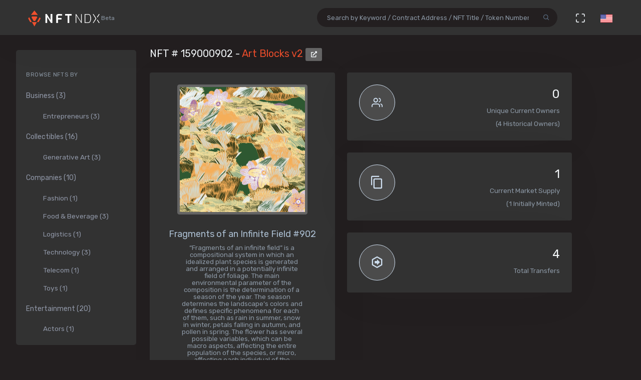

--- FILE ---
content_type: text/html; charset=utf-8
request_url: https://nftndx.io/token/0xa7d8d9ef8d8ce8992df33d8b8cf4aebabd5bd270-159000902
body_size: 23314
content:
<!DOCTYPE html>
<html>
  <head>
    <meta name="robots" content="index, nofollow, max-image-preview:standard, max-video-preview:4">
    <link rel="canonical" href="https://nftndx.io/token/0xa7d8d9ef8d8ce8992df33d8b8cf4aebabd5bd270-159000902">
    <link rel="alternate" type="application/json+oembed" href="https://nftndx.io/oembed/?url=https://nftndx.io/token/0xa7d8d9ef8d8ce8992df33d8b8cf4aebabd5bd270-159000902" title="Art Blocks - NFT # 159000902 Embed">
    <title>Art Blocks - Art Blocks v2 - NFT # 159000902 - NFTNDX.IO</title>
    <meta charset="utf-8">
    <meta name="viewport" content="width=device-width, initial-scale=1.0">
    <meta content="NFTNDX.IO" name="author">
    <meta http-equiv="X-UA-Compatible" content="IE=edge">
    <link rel="apple-touch-icon" sizes="57x57" href="/static/assets/favicons/apple-icon-57x57.png">
    <link rel="apple-touch-icon" sizes="60x60" href="/static/assets/favicons/apple-icon-60x60.png">
    <link rel="apple-touch-icon" sizes="72x72" href="/static/assets/favicons/apple-icon-72x72.png">
    <link rel="apple-touch-icon" sizes="76x76" href="/static/assets/favicons/apple-icon-76x76.png">
    <link rel="apple-touch-icon" sizes="114x114" href="/static/assets/favicons/apple-icon-114x114.png">
    <link rel="apple-touch-icon" sizes="120x120" href="/static/assets/favicons/apple-icon-120x120.png">
    <link rel="apple-touch-icon" sizes="144x144" href="/static/assets/favicons/apple-icon-144x144.png">
    <link rel="apple-touch-icon" sizes="152x152" href="/static/assets/favicons/apple-icon-152x152.png">
    <link rel="apple-touch-icon" sizes="180x180" href="/static/assets/favicons/apple-icon-180x180.png">
    <link rel="icon" type="image/png" sizes="192x192" href="/static/assets/favicons/android-icon-192x192.png">
    <link rel="icon" type="image/png" sizes="32x32" href="/static/assets/favicons/favicon-32x32.png">
    <link rel="icon" type="image/png" sizes="96x96" href="/static/assets/favicons/favicon-96x96.png">
    <link rel="icon" type="image/png" sizes="16x16" href="/static/assets/favicons/favicon-16x16.png">
    <link rel="manifest" href="/static/assets/favicons/manifest.json">
    <meta name="msapplication-TileColor" content="#231F20">
    <meta name="msapplication-TileImage" content="/static/assets/favicons/ms-icon-144x144.png">
    <meta name="theme-color" content="#231F20">
        <!-- Search Engine-->
        <meta name="description" content="Art Blocks v2: Fragments of an Infinite Field #902 - Art Blocks - “Fragments of an infinite field” is a compositional system in which an idealized plant species is generated and arranged in a potentially infinite field of foliage. The main environmental parameter of the composition is the determination of a season of the year. The season determines the landscape’s colors and defines specific phenomena for each of them, such as rain in summer, snow in winter, petals falling in autumn, and pollen in spring. The flower has several possible variables, which can be macro aspects, affecting the entire population of the species, or micro, affecting each individual of the species differently. For example, the number of petals can be equal in all individuals or not. The number of filaments and other structures of the flower can undergo minor deviations, generating small mutations. The confusion between the figure (plant) and the background (earth, sky, other natural elements) is fascinating from a compositional point of view. The background colors are, most of the time, colors present in the figures, often breaking the boundary between them and, therefore, generating chromatic masses. In this project I also intend to research the following question: How to create parameters that resemble a living organism's growth? In this sense, the project approaches digital morphogenesis and the development of procedural organisms. - NFTNDX.IO">
        <meta name="image" content="https://media.artblocks.io/159000902.png">
        <meta name="keywords" content="Art Blocks v2: Fragments of an Infinite Field #902 - Art Blocks - “Fragments of an infinite field” is a compositional system in which an idealized plant species is generated and arranged in a potentially infinite field of foliage. The main environmental parameter of the composition is the determination of a season of the year. The season determines the landscape’s colors and defines specific phenomena for each of them, such as rain in summer, snow in winter, petals falling in autumn, and pollen in spring. The flower has several possible variables, which can be macro aspects, affecting the entire population of the species, or micro, affecting each individual of the species differently. For example, the number of petals can be equal in all individuals or not. The number of filaments and other structures of the flower can undergo minor deviations, generating small mutations. The confusion between the figure (plant) and the background (earth, sky, other natural elements) is fascinating from a compositional point of view. The background colors are, most of the time, colors present in the figures, often breaking the boundary between them and, therefore, generating chromatic masses. In this project I also intend to research the following question: How to create parameters that resemble a living organism's growth? In this sense, the project approaches digital morphogenesis and the development of procedural organisms. - NFTNDX.IO">
        <!-- Schema.org for Google-->
        <meta itemprop="name" content="Art Blocks - Art Blocks v2 - NFT # 159000902 - NFTNDX.IO">
        <meta itemprop="description" content="Art Blocks v2: Fragments of an Infinite Field #902 - Art Blocks - “Fragments of an infinite field” is a compositional system in which an idealized plant species is generated and arranged in a potentially infinite field of foliage. The main environmental parameter of the composition is the determination of a season of the year. The season determines the landscape’s colors and defines specific phenomena for each of them, such as rain in summer, snow in winter, petals falling in autumn, and pollen in spring. The flower has several possible variables, which can be macro aspects, affecting the entire population of the species, or micro, affecting each individual of the species differently. For example, the number of petals can be equal in all individuals or not. The number of filaments and other structures of the flower can undergo minor deviations, generating small mutations. The confusion between the figure (plant) and the background (earth, sky, other natural elements) is fascinating from a compositional point of view. The background colors are, most of the time, colors present in the figures, often breaking the boundary between them and, therefore, generating chromatic masses. In this project I also intend to research the following question: How to create parameters that resemble a living organism's growth? In this sense, the project approaches digital morphogenesis and the development of procedural organisms. - NFTNDX.IO">
        <meta itemprop="image" content="https://media.artblocks.io/159000902.png">
        <!-- Twitter-->
        <meta name="twitter:card" content="summary">
        <meta name="twitter:title" content="Art Blocks - Art Blocks v2 - NFT # 159000902 - NFTNDX.IO">
        <meta name="twitter:image" content="https://media.artblocks.io/159000902.png">
        <meta name="twitter:description" content="Art Blocks v2: Fragments of an Infinite Field #902 - Art Blocks - “Fragments of an infinite field” is a compositional system in which an idealized plant species is generated and arranged in a potentially infinite field of foliage. The main environmental parameter of the composition is the determination of a season of the year. The season determines the landscape’s colors and defines specific phenomena for each of them, such as rain in summer, snow in winter, petals falling in autumn, and pollen in spring. The flower has several possible variables, which can be macro aspects, affecting the entire population of the species, or micro, affecting each individual of the species differently. For example, the number of petals can be equal in all individuals or not. The number of filaments and other structures of the flower can undergo minor deviations, generating small mutations. The confusion between the figure (plant) and the background (earth, sky, other natural elements) is fascinating from a compositional point of view. The background colors are, most of the time, colors present in the figures, often breaking the boundary between them and, therefore, generating chromatic masses. In this project I also intend to research the following question: How to create parameters that resemble a living organism's growth? In this sense, the project approaches digital morphogenesis and the development of procedural organisms. - NFTNDX.IO">
        <!-- Facebook-->
        <meta property="og:title" content="Art Blocks - Art Blocks v2 - NFT # 159000902 - NFTNDX.IO">
        <meta property="og:description" content="Art Blocks v2: Fragments of an Infinite Field #902 - Art Blocks - “Fragments of an infinite field” is a compositional system in which an idealized plant species is generated and arranged in a potentially infinite field of foliage. The main environmental parameter of the composition is the determination of a season of the year. The season determines the landscape’s colors and defines specific phenomena for each of them, such as rain in summer, snow in winter, petals falling in autumn, and pollen in spring. The flower has several possible variables, which can be macro aspects, affecting the entire population of the species, or micro, affecting each individual of the species differently. For example, the number of petals can be equal in all individuals or not. The number of filaments and other structures of the flower can undergo minor deviations, generating small mutations. The confusion between the figure (plant) and the background (earth, sky, other natural elements) is fascinating from a compositional point of view. The background colors are, most of the time, colors present in the figures, often breaking the boundary between them and, therefore, generating chromatic masses. In this project I also intend to research the following question: How to create parameters that resemble a living organism's growth? In this sense, the project approaches digital morphogenesis and the development of procedural organisms. - NFTNDX.IO">
        <meta property="fb:app_id" content="2011589412213041">
        <!-- Open Graph general (Facebook, Pinterest & Google+)-->
        <meta name="og:title" content="Art Blocks - Art Blocks v2 - NFT # 159000902 - NFTNDX.IO">
        <meta name="og:description" content="Art Blocks v2: Fragments of an Infinite Field #902 - Art Blocks - “Fragments of an infinite field” is a compositional system in which an idealized plant species is generated and arranged in a potentially infinite field of foliage. The main environmental parameter of the composition is the determination of a season of the year. The season determines the landscape’s colors and defines specific phenomena for each of them, such as rain in summer, snow in winter, petals falling in autumn, and pollen in spring. The flower has several possible variables, which can be macro aspects, affecting the entire population of the species, or micro, affecting each individual of the species differently. For example, the number of petals can be equal in all individuals or not. The number of filaments and other structures of the flower can undergo minor deviations, generating small mutations. The confusion between the figure (plant) and the background (earth, sky, other natural elements) is fascinating from a compositional point of view. The background colors are, most of the time, colors present in the figures, often breaking the boundary between them and, therefore, generating chromatic masses. In this project I also intend to research the following question: How to create parameters that resemble a living organism's growth? In this sense, the project approaches digital morphogenesis and the development of procedural organisms. - NFTNDX.IO">
        <meta name="og:image" content="https://media.artblocks.io/159000902.png">
        <meta name="og:site_name" content="NFTNDX.IO">
        <meta name="og:locale" content="en_US">
    <!-- App favicon-->
    <link rel="shortcut icon" href="/static/assets/favicons/favicon.ico">
    <!-- Plugins css-->
    <!-- App css-->
    <link id="bs-dark-stylesheet" href="/static/assets/css/bootstrap-modern-dark.min.css" rel="stylesheet" type="text/css">
    <link id="app-dark-stylesheet" href="/static/assets/css/app-modern-dark.min.css" rel="stylesheet" type="text/css">
    <link id="bs-dark-stylesheet" href="/static/assets/css/custom.css" rel="stylesheet" type="text/css">
    <!-- icons-->
    <link href="/static/assets/css/icons.min.css" rel="stylesheet" type="text/css">
    <!-- Include GA-->
    <!-- Global site tag (gtag.js) - Google Analytics-->
    <script async="" src="https://www.googletagmanager.com/gtag/js?id=G-5PBJT4002D" type="ae57d3ce1b5d10efe02bc1fd-text/javascript"></script>
    <script type="ae57d3ce1b5d10efe02bc1fd-text/javascript">
      window.dataLayer = window.dataLayer || [];
      function gtag(){dataLayer.push(arguments);}
      gtag('js', new Date());
      gtag('config', 'G-5PBJT4002D');
    </script>
    <script type="ae57d3ce1b5d10efe02bc1fd-text/javascript">window.$crisp=[];window.CRISP_WEBSITE_ID="75d6e69b-3170-4b3f-8ac7-2273a90edcdc";(function(){d=document;s=d.createElement("script");s.src="https://client.crisp.chat/l.js";s.async=1;d.getElementsByTagName("head")[0].appendChild(s);})();</script>
    <!-- Reddit Pixel-->
    <script type="ae57d3ce1b5d10efe02bc1fd-text/javascript">!function(w,d){if(!w.rdt){var p=w.rdt=function(){p.sendEvent?p.sendEvent.apply(p,arguments):p.callQueue.push(arguments)};p.callQueue=[];var t=d.createElement("script");t.src="https://www.redditstatic.com/ads/pixel.js",t.async=!0;var s=d.getElementsByTagName("script")[0];s.parentNode.insertBefore(t,s)}}(window,document);rdt('init','t2_ayzpsfoa');rdt('track', 'PageVisit');</script>
    <!-- DO NOT MODIFY-->
    <!-- End Reddit Pixel-->
    <!-- Global site tag (gtag.js) - Google Ads: 1055599514-->
    <script async="" src="https://www.googletagmanager.com/gtag/js?id=AW-1055599514" type="ae57d3ce1b5d10efe02bc1fd-text/javascript"></script>
    <script type="ae57d3ce1b5d10efe02bc1fd-text/javascript">
      window.dataLayer = window.dataLayer || [];
      function gtag(){dataLayer.push(arguments);}
      gtag('js', new Date());
      gtag('config', 'AW-1055599514');
    </script>
    <!-- Event snippet for Page view [NFTNDX] conversion page-->
    <script type="ae57d3ce1b5d10efe02bc1fd-text/javascript">gtag('event', 'conversion', {'send_to': 'AW-1055599514/okwPCOyIm8MCEJrXrPcD'});</script>
    <!-- Facebook Pixel Code-->
    <script type="ae57d3ce1b5d10efe02bc1fd-text/javascript">
      !function(f,b,e,v,n,t,s)
      {if(f.fbq)return;n=f.fbq=function(){n.callMethod?
      n.callMethod.apply(n,arguments):n.queue.push(arguments)};
      if(!f._fbq)f._fbq=n;n.push=n;n.loaded=!0;n.version='2.0';
      n.queue=[];t=b.createElement(e);t.async=!0;
      t.src=v;s=b.getElementsByTagName(e)[0];
      s.parentNode.insertBefore(t,s)}(window, document,'script',
      'https://connect.facebook.net/en_US/fbevents.js');
      fbq('init', '328160122246255');
      fbq('track', 'PageView');
    </script>
    <noscript><img height="1" width="1" style="display:none" src="https://www.facebook.com/tr?id=328160122246255&amp;ev=PageView&amp;noscript=1"></noscript>
    <!-- End Facebook Pixel Code-->
  </head>
  <body class="loading" lang="en" data-layout-mode="detached" data-layout="{&quot;mode&quot;: &quot;dark&quot;, &quot;width&quot;: &quot;fluid&quot;, &quot;menuPosition&quot;: &quot;fixed&quot;, &quot;sidebar&quot;: { &quot;color&quot;: &quot;light&quot;, &quot;size&quot;: &quot;default&quot;, &quot;showuser&quot;: false}, &quot;topbar&quot;: {&quot;color&quot;: &quot;light&quot;}, &quot;showRightSidebarOnPageLoad&quot;: false}">
    <div id="wrapper">
      <!-- Topbar Start-->
      <div class="navbar-custom">
        <div class="container-fluid">
          <ul class="list-unstyled topnav-menu float-right mb-0">
            <li class="d-none d-lg-block">
              <form class="app-search" method="GET" action="/search">
                <div class="app-search-box dropdown">
                  <div class="input-group">
                    <input class="form-control" id="top-search" type="search" name="q" placeholder="Search by Keyword / Contract Address / NFT Title / Token Number">
                    <div class="input-group-append">
                      <button class="btn" type="submit"><i class="fe-search"></i></button>
                    </div>
                  </div>
                </div>
              </form>
            </li>
            <li class="dropdown d-inline-block d-lg-none"><a class="nav-link dropdown-toggle arrow-none waves-effect waves-light" data-toggle="dropdown" href="#" role="button" aria-haspopup="false" aria-expanded="false"><i class="fe-search noti-icon"></i></a>
              <div class="dropdown-menu dropdown-lg dropdown-menu-right p-0">
                <form class="p-5" method="GET" action="/search">
                  <input class="form-control" type="text" name="q" placeholder="Search by Keyword / Contract Address / NFT Title / Token Number">
                </form>
              </div>
            </li>
            <li class="dropdown d-none d-lg-inline-block"><a class="nav-link dropdown-toggle arrow-none waves-effect waves-light" data-toggle="fullscreen" href="#"><i class="fe-maximize noti-icon"></i></a></li>
            <li class="dropdown d-none d-lg-inline-block topbar-dropdown"><a class="nav-link dropdown-toggle arrow-none waves-effect waves-light" data-toggle="dropdown" href="#" role="button" aria-haspopup="false" aria-expanded="false"><img src="/static/assets/images/flags/us.jpg" alt="user-image" height="16"></a></li>
            <!--
            <li class="dropdown notification-list">
            <a href="javascript:void(0);" class="nav-link right-bar-toggle waves-effect waves-light">
            <i class="fe-settings noti-icon"></i>
            </a>
            </li>
            -->
          </ul>
          <!-- LOGO-->
          <div class="logo-box ml-3"><a class="logo logo-dark" href="/"><span class="logo-sm"><img src="/static/assets/images/nftndx-logo.png" alt="" height="34"><span class="text-muted font-12"> Beta</span></span><span class="logo-lg"><span class="logo-lg-text-light">NE </span><span class="text-muted font-12">Beta</span></span></a><a class="logo logo-light" href="/"><span class="logo-sm"><img src="/static/assets/images/nftndx-logo.png" alt="" height="34"></span><span class="logo-lg"><img src="/static/assets/images/nftndx-logo.png" alt="" height="32"><span class="text-muted font-12"> Beta</span></span></a></div>
          <ul class="list-unstyled topnav-menu topnav-menu-left m-0">
            <li class="d-lg-none">
              <!-- Mobile menu toggle (Horizontal Layout)--><a class="navbar-toggle nav-link" data-toggle="collapse" data-target="#topnav-menu-content">
                <button class="button-menu-mobile waves-effect waves-light ml-5"><i class="fe-menu"></i></button>
                <div class="lines"><span></span><span></span><span></span></div></a>
              <!-- End mobile menu toggle-->
            </li>
            <li class="dropdown d-none d-xl-block"><a class="nav-link dropdown-toggle waves-effect waves-light" href="/" role="button" aria-haspopup="false" aria-expanded="false">Home</a></li>
            <li class="dropdown d-none d-xl-block"><a class="nav-link dropdown-toggle waves-effect waves-light" href="/submit" role="button" aria-haspopup="false" aria-expanded="false">Submit your profile</a></li>
            <li class="dropdown d-none d-xl-block"><a class="nav-link dropdown-toggle waves-effect waves-light" href="/stats" role="button" aria-haspopup="false" aria-expanded="false">Charts & Statistics</a></li>
            <li class="dropdown d-none d-xl-block"><a class="nav-link dropdown-toggle waves-effect waves-light" href="/blog" role="button" aria-haspopup="false" aria-expanded="false">Blog</a></li>
            <li class="dropdown d-none d-xl-block"><a class="nav-link dropdown-toggle waves-effect waves-light" href="/contact" role="button" aria-haspopup="false" aria-expanded="false">Contact us</a></li>
          </ul>
          <div class="clearfix"></div>
        </div>
      </div>
      <!-- end Topbar-->
      <!-- ========== Left Sidebar Start ==========-->
      <div class="left-side-menu">
        <div class="h-100" data-simplebar="">
          <!-- - Sidemenu-->
          <div id="sidebar-menu">
            <ul id="side-menu">
              <li class="menu-title mt-2 d-sm-none">Navigation</li>
              <li class="d-sm-none"><a href="/"><span>Home</span></a></li>
              <li class="d-sm-none"><a href="/submit" aria-expanded="true"><span>Submit your profile</span></a></li>
              <li class="d-sm-none"><a href="/stats" aria-expanded="true"><span>Charts & Statistics</span></a></li>
              <li class="menu-title mt-2">Browse NFTs by</li>
              <li><a href="/?category=7414bc71-9a3d-42e5-9009-a77c06aeb8e5" aria-expanded="true"><span>Business (3)</span></a>
                <div class="collapse show" id="sidebarEcommerce">
                  <ul class="nav-second-level">
                    <li><a href="/?category=ba7b5f8f-f5ac-4686-88d4-900bfc0cdc50">Entrepreneurs (3)</a></li>
                  </ul>
                </div>
              </li>
              <li><a href="/?category=4e075874-68ff-4669-a7ed-67652751441b" aria-expanded="true"><span>Collectibles (16)</span></a>
                <div class="collapse show" id="sidebarEcommerce">
                  <ul class="nav-second-level">
                    <li><a href="/?category=4b253d2a-1e79-4589-9f44-dc0614f3e176">Generative Art (3)</a></li>
                  </ul>
                </div>
              </li>
              <li><a href="/?category=e7a671aa-3c94-4fea-bb21-92aaf28be953" aria-expanded="true"><span>Companies (10)</span></a>
                <div class="collapse show" id="sidebarEcommerce">
                  <ul class="nav-second-level">
                    <li><a href="/?category=ea6b19a1-1d80-403e-a898-88b95ff99f86">Fashion (1)</a></li>
                    <li><a href="/?category=5db8ebd8-594c-4917-b427-4f3563e1aa9e">Food &amp; Beverage (3)</a></li>
                    <li><a href="/?category=43f57719-77ca-4c5d-9f18-42760d80bcd8">Logistics (1)</a></li>
                    <li><a href="/?category=8d8fa65b-1503-4954-a120-c5fefbe88da5">Technology (3)</a></li>
                    <li><a href="/?category=573363e3-be95-43a0-a7bc-47cd838bcfcb">Telecom (1)</a></li>
                    <li><a href="/?category=26889199-13e8-4515-a1a5-81f9c7a28c23">Toys (1)</a></li>
                  </ul>
                </div>
              </li>
              <li><a href="/?category=b575334a-1f22-4bc2-bb30-8818e134c044" aria-expanded="true"><span>Entertainment (20)</span></a>
                <div class="collapse show" id="sidebarEcommerce">
                  <ul class="nav-second-level">
                    <li><a href="/?category=00d54b12-966c-4836-b813-11b5c3b07d93">Actors (1)</a></li>
                    <li><a href="/?category=6d42171f-8f98-4645-8248-7fe0fc32e746">Musicians (8)</a></li>
                    <li><a href="/?category=0bbfc3cc-401d-4871-b60a-d75cf6a8f8b5">Producers (9)</a></li>
                  </ul>
                </div>
              </li>
              <li><a href="/?category=8161507c-bf0c-4ae7-9b38-4a22e4d73b30" aria-expanded="true"><span>Media (11)</span></a>
                <div class="collapse show" id="sidebarEcommerce">
                  <ul class="nav-second-level">
                    <li><a href="/?category=2e7190ad-79aa-4961-8a4f-d4a6b3893cb4">Journalists (1)</a></li>
                    <li><a href="/?category=b5b4010a-82c1-4e70-b445-48ac15aeb43e">Magazines (4)</a></li>
                    <li><a href="/?category=9c254516-aa86-43f9-85e7-c5a4f488045f">News Agencies (1)</a></li>
                    <li><a href="/?category=82ac59f8-320f-4ddc-8366-be3bdbb8ab60">Others (1)</a></li>
                    <li><a href="/?category=57e94a74-8275-4fa0-a3ba-05d0dc7c2f88">Photographers (4)</a></li>
                  </ul>
                </div>
              </li>
              <li><a href="/?category=b268ae15-32de-4d3b-a64f-ed453233d660" aria-expanded="true"><span>Social Media (7)</span></a>
                <div class="collapse show" id="sidebarEcommerce">
                  <ul class="nav-second-level">
                    <li><a href="/?category=888ee2fe-3d8f-4d8a-964a-b44598eeaf8b">Memes (3)</a></li>
                    <li><a href="/?category=a546eaed-5d98-4f60-8589-76d54a66e73e">Youtubers (4)</a></li>
                  </ul>
                </div>
              </li>
              <li><a href="/?category=c673de68-61a9-436f-bb4f-0cbb5eec7e68" aria-expanded="true"><span>Sports (5)</span></a>
                <div class="collapse show" id="sidebarEcommerce">
                  <ul class="nav-second-level">
                    <li><a href="/?category=69db1bfd-e27e-4be3-b231-4f103a650a14">NFL Players (2)</a></li>
                    <li><a href="/?category=fef14a8c-f094-401e-8cd7-e0eaefb08343">Soccer (1)</a></li>
                    <li><a href="/?category=44b9b3ad-8bb8-4cf8-b48e-58b7db327cef">Tennis (1)</a></li>
                    <li><a href="/?category=d50ed328-587a-45fb-b2f6-8518c4c9d5fc">Wrestling (1)</a></li>
                  </ul>
                </div>
              </li>
              <li><a href="/?category=c3c7c323-6f37-45c0-9c68-9a1c22a4aa6a" aria-expanded="true"><span>Visual Artists (27)</span></a>
                <div class="collapse show" id="sidebarEcommerce">
                  <ul class="nav-second-level">
                    <li><a href="/?category=d7675a0c-d227-491c-a702-15c6907cbd88">3D Artists (6)</a></li>
                    <li><a href="/?category=686bbd2a-7b3b-4f54-9512-a68806b0948b">Cartoonists (2)</a></li>
                    <li><a href="/?category=24ca7caa-0fde-448a-a0a5-31bf103d8127">Comic Artists (2)</a></li>
                    <li><a href="/?category=aa4ad48b-0a83-4e22-ba01-3ec7c7ea6faf">Generative Artists (3)</a></li>
                    <li><a href="/?category=d9c066ea-9ba0-431c-92da-3244ef6fb3b4">Graphic Designers (4)</a></li>
                    <li><a href="/?category=074ee4d2-e3ab-4c93-86d1-083cfd197d07">Painters (4)</a></li>
                  </ul>
                </div>
              </li>
            </ul>
            <hr class="d-sm-none">
            <ul class="d-sm-none">
              <li class="menu-title mt-2">More ...</li>
              <li class="mb-2 align-items-center"><a href="http://t.me/nftndx" target="_blank"><i class="mdi mdi-telegram font-20 mr-1"> </i>Telegram</a></li>
              <li class="mb-2 align-items-center"><a href="https://discord.gg/AeMkt8NPbQ" target="_blank"><i class="mdi mdi-discord font-20 mr-2"></i>Discord</a></li>
              <li class="mb-2 align-items-center"><a href="https://twitter.com/nftndx" target="_blank"><i class="mdi mdi-twitter font-20 mr-2"></i>Twitter</a></li>
              <li><a href="/blog" aria-expanded="true"><span>Blog</span></a></li>
              <li><a href="/about" aria-expanded="true"><span>About Us</span></a></li>
              <li><a href="/contact" aria-expanded="true"><span>Contact Us</span></a></li>
            </ul>
          </div>
          <div class="clearfix"></div>
        </div>
        <!-- Sidebar -left-->
      </div>
      <div class="content-page">
        <div class="content mb-4">
          <!-- Start Content-->
          <div class="container-fluid">
            <div class="row">
              <div class="col-12">
                <div class="page-title-box">
                  <div class="page-title-right"></div>
                  <h4 class="page-title">NFT # 159000902 - <a href="/profile/4ead431c-e873-436c-879c-bfe58f019c55:0xa7d8d9ef8d8ce8992df33d8b8cf4aebabd5bd270/nfts">Art Blocks v2 </a><a class="btn btn-xs btn-light" href="https://etherscan.io/address/0xa7d8d9ef8d8ce8992df33d8b8cf4aebabd5bd270" target="_blank"><i class="fa fa-external-link-alt"></i></a></h4>
                </div>
              </div>
              <!-- end page title-->
            </div>
            <div class="row">
              <!-- start nft profile-->
              <div class="col-lg-5">
                <div class="card-box">
                  <div class="widget-chart text-center" dir="ltr"><img class="lazyload img-fluid img-thumbnail mx-auto d-block rounded" data-src="https://media.artblocks.io/159000902.png" src="/static/assets/images/loader.gif" alt="Art Blocks - Art Blocks v2 - Fragments of an Infinite Field #902 - NFT # 159000902" style="max-height:340px;max-width:260px;"/><br/>
                    <!-- H1 and H2 for SEO-->
                    <h1 style="font-size: 1.125rem;">Fragments of an Infinite Field #902</h1>
                    <h2 class="text-muted w-75 mx-auto text-raw" style="font-size: .84rem;">“Fragments of an infinite field” is a compositional system in which an idealized plant species is generated and arranged in a potentially infinite field of foliage. The main environmental parameter of the composition is the determination of a season of the year. The season determines the landscape’s colors and defines specific phenomena for each of them, such as rain in summer, snow in winter, petals falling in autumn, and pollen in spring. The flower has several possible variables, which can be macro aspects, affecting the entire population of the species, or micro, affecting each individual of the species differently. For example, the number of petals can be equal in all individuals or not. The number of filaments and other structures of the flower can undergo minor deviations, generating small mutations. The confusion between the figure (plant) and the background (earth, sky, other natural elements) is fascinating from a compositional point of view. The background colors are, most of the time, colors present in the figures, often breaking the boundary between them and, therefore, generating chromatic masses. In this project I also intend to research the following question: How to create parameters that resemble a living organism's growth? In this sense, the project approaches digital morphogenesis and the development of procedural organisms.</h2>
                    <h5>NFTNDX.IO</h5>
                    <div class="mt-3">
                      <p>Available on:</p><a class="btn btn-xs btn-light mr-1" href="https://opensea.io/assets/0xa7d8d9ef8d8ce8992df33d8b8cf4aebabd5bd270/159000902?utm_medium=web&amp;utm_source=nftndx.io&amp;dl=https%3a%2f%2fnftndx.io%2ftoken%2f0xa7d8d9ef8d8ce8992df33d8b8cf4aebabd5bd270-159000902" target="_blank">OpenSea <i class="fa fa-external-link-alt"></i></a>
                    </div>
                  </div>
                </div>
              </div>
              <!-- end col-->
              <!-- Start stats-->
              <div class="col-md-6 col-xl-4">
                <div class="row">
                  <div class="col-12">
                    <div class="widget-rounded-circle card-box">
                      <div class="row">
                        <div class="col-6">
                          <div class="avatar-lg rounded-circle bg-soft-secondary border-secondary border"><i class="fe-users font-22 avatar-title text-secondary"></i></div>
                        </div>
                        <div class="col-6">
                          <div class="text-right">
                            <h3 class="text-dark mt-1"><span>0</span></h3>
                            <p class="text-muted mb-1 text-truncate">Unique Current Owners</p><span class="text-muted mb-3">(4 Historical Owners)</span>
                          </div>
                        </div>
                      </div>
                      <!-- end row-->
                    </div>
                    <!-- end widget-rounded-circle-->
                  </div>
                  <!-- end col-->
                </div>
                <div class="row">
                  <div class="col-12">
                    <div class="widget-rounded-circle card-box">
                      <div class="row">
                        <div class="col-6">
                          <div class="avatar-lg rounded-circle bg-soft-secondary border-secondary border"><i class="mdi mdi-content-copy font-28 avatar-title text-secondary"></i></div>
                        </div>
                        <div class="col-6">
                          <div class="text-right">
                            <h3 class="text-dark mt-1"><span>1</span></h3>
                            <p class="text-muted mb-1 text-truncate">Current Market Supply</p><span class="text-muted mb-3">(1 Initially Minted)</span>
                          </div>
                        </div>
                      </div>
                      <!-- end row-->
                    </div>
                    <!-- end widget-rounded-circle-->
                  </div>
                  <!-- end col-->
                </div>
                <div class="row">
                  <div class="col-12">
                    <div class="widget-rounded-circle card-box">
                      <div class="row">
                        <div class="col-6">
                          <div class="avatar-lg rounded-circle bg-soft-secondary border-secondary border"><i class="mdi mdi-arrow-right-bold-hexagon-outline font-28 avatar-title text-secondary"></i></div>
                        </div>
                        <div class="col-6">
                          <div class="text-right">
                            <h3 class="text-dark mt-1"><span>4</span></h3>
                            <p class="text-muted mb-1 text-truncate">Total Transfers</p>
                          </div>
                        </div>
                      </div>
                      <!-- end row-->
                    </div>
                    <!-- end widget-rounded-circle-->
                  </div>
                  <!-- end col-->
                </div>
              </div>
              <div class="col-xl-3 col-lg-6">
                <!-- start profile info-->
                <div class="card">
                  <div class="card-body"><a href="/profile/4ead431c-e873-436c-879c-bfe58f019c55">
                      <div class="media"><img class="lazyload d-flex align-self-start rounded mr-2" data-src="https://assets.nftndx.io/profiles/pH1voFG.jpg" alt="Art Blocks" height="48"/>
                        <div class="media-body pl-1">
                          <h5 class="mt-1 mb-0">Art Blocks</h5>
                          <p class="mb-1 mt-1 text-muted">Generative Art</p>
                        </div>
                      </div></a>
                    <p class="font-13 text-muted my-3">Unique iterations of generative works hosted immutably on the Ethereum Blockchain.
</p>
                    <div>
                      <div class="media mb-2">
                        <div class="media-body">
                          <h5 class="mt-1 mb-0 font-family-primary font-weight-medium font-14"><a class="text-reset" href="/?category=4b253d2a-1e79-4589-9f44-dc0614f3e176">Generative Art</a></h5>
                        </div>
                      </div>
                      <div class="media mb-2">
                        <div class="media-body">
                          <h5 class="mt-1 mb-0 font-family-primary font-weight-medium font-14"><a class="text-reset" href="/?category=4e075874-68ff-4669-a7ed-67652751441b">Collectible</a></h5>
                        </div>
                      </div>
                    </div>
                  </div>
                </div>
              </div>
            </div>
            <!-- Disabled Coinzilla Ads-->
            <div class="row">
              <div class="col-lg-12">
                <div class="card-box">
                  <h4 class="header-title">Top Current NFT Owners</h4>
                  <h6 class="mb-3">(0 current owners)</h6>
                  <div class="table-responsive">
                    <table class="table table-borderless table-hover table-nowrap table-centered m-0">
                      <thead class="thead-light">
                        <tr>
                          <th class="font-weight-medium" colspan="2">Owner</th>
                          <th class="font-weight-medium">Editions</th>
                          <th></th>
                        </tr>
                      </thead>
                      <tbody>
                      </tbody>
                    </table>
                  </div>
                </div>
              </div>
            </div>
            <div class="row">
              <div class="col-lg-12">
                <div class="card-box">
                  <h4 class="header-title mb-3">NFT Transfers Activity</h4>
                  <div class="table-responsive">
                    <table class="table table-borderless table-hover table-nowrap table-centered m-0">
                      <thead class="thead-light">
                        <tr>
                          <th></th>
                          <th class="font-weight-medium" colspan="2">From</th>
                          <th class="font-weight-medium" colspan="2">To</th>
                          <th class="font-weight-medium">Editions</th>
                          <th class="font-weight-medium">When</th>
                          <th></th>
                        </tr>
                      </thead>
                      <tbody>
                        <tr>
                          <td style="font-size:28px!important;"><i class="mdi mdi-arrow-right-bold-hexagon-outline" title="Transferred"></i>
                          </td>
                          <td style="width: 36px;"><img class="rounded-circle avatar-sm" src="data:image/png;base64, iVBORw0KGgoAAAANSUhEUgAAAIAAAACACAYAAADDPmHLAAAABmJLR0QA/wD/AP+gvaeTAAALBUlEQVR4nO3db3AU5R0H8O9v9+5iEMxdEoIyhJojqDPMFAhHUOx0JvaFYzWlMw6CMyrjtEIrL0QqHEGrUYdKplqwfxzU2qLOdCJaO0I7deqMmdHWkuQAsc0LLIQKFMOFu0shyXGXu/31RWCkiGGf3X12947n8xL2+XPzfLO3++w+zwGKoiiKoiiKoiiKoiiKopQ/8roDMjAz7enP1OukXW/AuI5AN4Ao2nkyF9GAKxmYDCAC4MqzRUYAZAgYNoCR5bUVGTAfYvABYu2AAePTBdHIUSJi7z6VHGURgL4+DmWvyDRrGt0CRguAZgCTLjzujVTeVH3LakIX++dRAD0gdBkGv49MpDsWozE7/faDkg1A97FTNYF84W4ArQS6GV/8NX8lmwG40AjAf2VgVyEU6Fw046qUqcp9pqQC0NfHoTOVmVsJdC+AJQBMjdQ5DgfgfEUAXQBePxMcfnNxfX1WtAKvlEQA9h88XVeksbUgegBAtdV6JAbgfGkQvaQX9S1zG6ck7VTkBs3rDkzkH/3D0/YeSm8uaoXDIIrDxuC7qBrMG4pa4ci+/vSL63enZnjdoYkEvO7AxazrSV6tafzUGMZWgMjWn6OHKhi0kvSxFfHeE9uLIX782blX++6M4KszQDuzFu89cZ9G/E8wHoDgd7xPVQBYpefpQLxn4KGlO1j3ukPn800A1iUGm7KJ5N8BvAqgxuv+SBAG0dZoQ7J3/Z6BG73uzDmeXwS29/WFsqO1mwE8BB8FUjIDhJ9lULfxJY/nEjwNQOJQeqZGWifAN13s/81etfvZJe4oEkWdli38Wrjfrf5cyLO/uH2HM0s0oo+/avAvEzG9yHv39Q8t9aoD7geAmfYdSncw4w8Yn4+/3FUx+I14b3ITmF0/I7sagKU7WI8nBl9movXwwfWHjxDAG+OJ5PaVCQ662bBrAWhPHJ8UbTjxDsDfc6vNEnRftTH4dnvi+JceZMniSgA2fDIUybL+HkC3u9FeKWPiO0ZZ/8uafZmwG+1JD8DDHx2t5FxuJ4DFstsqFwTcXFHIv/vI/oFLPuG0S2oAViY4GAwG3wLwDZntlKlFgZzW2d7FUqfr5QWAmSJ84kUCfVtaG2WOie/ITk7+VubdgbR0xRPJzQDdb6cOs49lvZgwsvnIWMQ98cTgkQ7gURmVSzkDxHsGWgGsk1H35Ynb1idOfFdGzY4HIJ44PhNE26Hu851ExPjNI90DDU5X7GgAViY4yKx3ojRe3Cg1EV2jzva+Pke/exwNQISTHQRcznP7sjVns7WbnKzQsQBs6Pl8IcYf6SoyMda2JQYWOVWdIwFoZ9aYtF86VZ8yIc1g+pVTbxY5MmDZPYOrMb4YQ3HHgmg0udKJimwHYOPuE9PA/JQTnVEEMDY9sn+gzm41tgNQDOBpAK48uFD+T0TL05N2K7F1r75+d2oG6YVDkPT2rtMzgWbqc3rxiORZylxgTJ+1aXHtf6xWYOsMQPrYepTHq9ulqqIQLP7ITgWWAzD+/UPq5Q7vrbJzLWA5AFqe1uIiS7AV103S85rl+RdLAWjv6wsR8H2rjSpO4x9YnSK2FIAzo7WtKM/VO6WqOjtac5uVgpYCwMC9VsopMpGlMREOwMMfHa0GYCltilStbd3HhM/KwgEIBSvuhrr186MQ60HhFUYWvgJ4iXgZxQ0Gc6toGaGZwL4+DuUqh9IwsSHTRJyeHfPzjKFZDr1jOGykw9Uiu5cJnQHOVGYWwebgK1JN1mrTMZECQgHQiG4R64/iNjbExkgoADy+CaPiYwQSGiPTAeDxxQkLhXukuG0RCywkMR2APf2Zeqi5/1Iwef+x1HSzB5sOgE7a9db6o7itmAuYHivTATBgqACUCCLzY2U6AARSASgRLDBW5u8CmGZZ6o3iPkKj2UNNrw7uTOfCTi32c3plrdMzfGbq8+ozmFRl9kCReYApFjqieICAq8weazoAmgpAyWCBsTI/EaQCUEqcDwDGf2hJKQ1SAqCUIZEADEvrheK002YPFJgIMl+p4jnnA2CoAJQMkT9Wka8AFYASwcAps8cK7BPIGTOvELq4f56UNr3ov0i7ZmYMiWnIbLsiE0Ge/aqFIoY1HDJ7rMA1gHbAWncU97HpsRK4BjBfqeItIgkBICqqAJQIPRdwPgAdC645CmDEUo8UNw1vuqnmuNmDzX8FEDFAvZa6pLipe3yszBF7FsDcJdwdxVUMsTESC4BG7wsdr7hON8TGSOgHIyorB3uyo7UjmGB9oJ9fp/JimzizHHol7HRKr0uIFBA6A7TPmZMH8DehLiku4g9Ef4tY+H0AZrwjWkZxC+0SLSEcgLFCvhNATrScIl1eM8beEi0kHIAti+vTAP4sWk6Rbuczi2akRAtZ2yWM8bqVcoo8DLY0JpYCMOnKk38EcNJKWUWK1KRJqXetFLS2U+icOXkw/9pKWcV5BNp29g5NmOW3ggua8RzUswE/GCG9+LzVwpYD8Fxs+kkQqbOAx5ix7Zmmawatlre13nP/v1Izirp2EECFSDmfbrEmxCefIYdAIdo0c6rpp38XsrUwZO7smmNg3m6nDsU6Br1iZ/ABB1YG6Rx8HEDGbj2KsDQV9Xa7ldgOwNzGKUlifsxuPYoYJmprmj3F8nf/[base64]/2SC8LGvwAZl7BBFx/+GpqwC8La2Nske7Kk/XPSizBambRL15FxXzY/l7iPGhzHbKEmN3JRWWt7dQQWYz0ncJ27K4PnsmGPoOq9fJTSPGh7lg6Lb22PRR2W25sk3c1vmRoWz41LcA/N6N9koZATtzhfytW+dHTO/yYYdr+wT+YvbsXP/humUgvOxWm6WGGK9eMVx355bF9Vm32hRaGmbXm3dREcyr4onBQYDbIPE2tMQwCE9vjtW1i6zsdYL7O4USccfCukfBvARA2vX2/ScF0lo7YtOecHvwAQ+3iu1ovnpXgAvzLu+LQ+otGrywIzb1T571wKuGz0kkOEjVmZ8QaC0uCKRXK3XNsNm3Ipif/e+RyGMtkm/zLsXVa4CLOftwY93H/878zjDoBYBv9LpPUjH2Gpr2YCxa5YsXaHyzW/i8ayP75jdU3QxgBcpz1VGGCGsORsPNsQZ/DD7gowAA428WNUUjr+lGYA6YtqE8ViHnGPQCioHr5zdEnr+LyFdvTfkqAOfMbZySbJoV/mExxDMJeBICe9/6yAgx/1wLFmctiIZXO/[base64]/wMe0oREH82/4QAAAABJRU5ErkJggg==" alt="0x93d6d6467b74fdfc62b592e202fbaa2551b05d44" title="0x93d6d6467b74fdfc62b592e202fbaa2551b05d44"/></td>
                          <td><a href="https://etherscan.io/address/0x93d6d6467b74fdfc62b592e202fbaa2551b05d44" target="_blank">
                              <h5 class="m-0 font-weight-normal text-truncate" style="max-width:340px;">0x93d6d6467b74fdfc62b592e202fbaa2551b05d44</h5></a></td>
                          <td style="width: 36px;"><img class="rounded-circle avatar-sm" src="data:image/png;base64, iVBORw0KGgoAAAANSUhEUgAAAIAAAACACAYAAADDPmHLAAAABmJLR0QA/wD/AP+gvaeTAAALQElEQVR4nO3dfWxV5R0H8O/vuS8t2NKX63yZ1LlSW0wzYbS2my7LqibEzY4lDtFkSti0HZoMZYoUnF41gG5ONJuOUlDUZGHgXJQtM9OJ0c1Z6cuYa2JLX3TULUHbe0tvbe/tPee3P2gjEqDnOfc5L7c8n8SEhPO8XJ6v597znOc8B9A0TdM0TdM0TdM0TdM0bfYjrzvgBGam9v5YSYBEhQmznEALQVS697XaIgBnAcgDMP1nABgDEAOQADC2/OrWGJj7GNxNLLpNmD1VpUWHiYi9+UTOCXrdARW6ujg8nhurEYKuBKOucyBeI4jmMhg0nXE+7diFcSwQnzuWQAAxBAidA/FPO/pj74Kw3zT5dcSKWquradKxD+WSrD0DtA4ejQRT6RsB1BPoCnz2f/Mp7f3r1yzVvfyqd6wcNgbw3xjYlw4Hd9fOnzdkqXKfyaozQFcXhyfmxJYS6CakjGUAhT3szlkALSVgaShlPNHRH9sP4PmJUGLv5SUl4x72S0pWBOBg7+g5Bk2uTVL8VgIVe92fkwgAuBrA1bmTeVs7BuLbA0Zg66Ky/CNed2wmwusOnM57/YlzO/qGHzZEegBE9wDw4+CfqBjM6w2R/k9n/3Dzupay+V536HR8eQa4+5nK84KG8eAkJleCPD3NZyKHQQ0BBFY2ba/YNWmk73t0dZ/vzgi+OgNEoxAbWspvDqbT/wbzrTj26zzb5YDQGAoGuzdsr1izfA8CXnfoeL4JwIbmS5YkL6j4B4OeBRDxuj8OKGTC42UjCw9sbLnE2uWICzy/DIzuqQxPxI2HiXgNTgikxcsxy5d3KmXYNxOMx4Y4b8P2xnZP5xI8PQPc01x5YXIk/QYR3+l1X1wmQLgrIhJvr3+6vNTbjnjknpaKZUKk/wng6171wQeqyaCO9TsqlnvVAfcDwKCm7RWPCOAPOH769cxVQIzfNbWUbwK7/5XsagCW70GgaUdFCwjr4IPfHz5CAG1Yv2PhrobmqpCbDbsWgGhz1dwF8YUvAfiRW21mGwLfHBGjL0abq+a61aYrAVj/1FeKJkTiVSL+jhvtZTe6NikSf4k+c1GhG605HoA7H5s/R4RTLxNwudNtzSJXJI3cV+567tIZ73BmytEANDRXhXLzz3qBGd9wsp1Zibk2lJzYHY1+y9HpeucCwKCISDQD+LZjbcx6dO3EBf97xsmrA8cq7uwbfoSJ1p3s71TP3KmeMbRSn5ufgUGbq0oLNyptcIojZ4D2/uF6JrrbibrPRARu6hyIfc+JupUHoK1v+EIC7YK+zleJmPH0wQ/iX1ZdsdIAtLVxSJDYjexYuJFtigyTd3d1sdJb5EoDEIjEHwH4TJ7bd1rNxJzYJpUVKgtAZ9/IZcxYo6o+7eQItLZtYKRWVX1KAsDMgsn8tar6tNMSAuaTe5iVrCxSMmCdA/HbAdSoqEuzgFFV1h9rUFFVxgF4rz9xLoAHFfRFk0G06WDv6DmZVpNxAFJIPQTAlRsX2ucUGWQ8kGklGV2rHzw0NN8IiD5Mrd71aobPzxz+N0mKkLFgccnZH9mtL6MzgBEQ6zA7lm5nqxxOB36aSQW2AzD1/aMXd3iMGY2Z/BawHQCDJtcCcG3linZKc9PCsD3/YisAXV0cBtEtdhvV1CLwj+1OEdsKQDJ3pB6z8+mdbFWcmhu/xk5Be18BxDfZKqc5hhm2xkQ6AF2HR4oB2Eqb5qj61sGj0mdl6QBMTBo3Ql/6+VE4NJmWfsJIOgAEWiZbRnOLqJcuIXPw1C9Nvbzbr5i/2dbGUk8WSQVgYk6sFhZ249I8kyfOHq6WKSAVAEF0pVx/NLexKTdGUgFgRp1cdzS3EUhqjCwHgJkJwGXSPdLcVjs1VpZYDkB7f6wEeu4/G+QdHBz6otWDLQcgQKLCXn80txnJoOWxshwAE6YOQJYgsj5WlgNAIB2ALMESY2X9KoBpga3eaO4jlFk91Pqz5zTzwk/Va/i82P9PNS/WNQqgQOJYaxicb687mtsYmGf1WInfANAByB6Wx0pmJlAHIHs4EoA8Gx3RvOFIALRZSCYACcd6oak2avVAmQBYrlTznPoAsA5ANrE8VpYnggg0Cqh5ceZsmOCxSvG7Ci0h4KjVY61/BRBitnqjeSFu9UCJewHcb6srmutMRp/VY2WmgrvtdUdzG0mMleUACAgdgCzBbH2sLAfAYFMHIEsEctLqA1BVWnQYwJitHmluSiyaH/mv1YOt3w0kYgAHbHVJc1Pr1FhZIncvgLBfujuaqxgsNUZSATBNfl2uO5rbSMiNkdQ2cV1dHE7OiQ/DZ88H+vnVsW5iYJSHCyPV1WT5dbRSZ4DKSkox+O/yXdNc8qbM4AM21gMIxkuyZTSXEO2TLSIdgHA4sBtAUrac5rhUOiRekC0kHYDKkoJhZvxZtpzmuJdr588bki1kd0nY8zbLac6xNSa2ApA7UfhHAJ/YKas5YihnvPAVOwVtBaCyklIg2mGnrKYegbZVVlLKTlnbq4LNlPgl9L0BPxhjI/CE3cK2A1BdMe8TZuizgPe2Lbk4/2O7hVW8MKIXQI5MOf3qWHttnkQSwXTpkgu/YPnu34kyejBk0cWRQTDvyqQOzT4G7cxk8AEFTwYFOHQfoBeMemCYjEA000oyDsCisvwjxHxvpvVocpioKZPv/mlKng1cXFq0jcCtKurSLGlbclGBkh/gSgJARKZpitsBGCrq007LFBC3E5GpojJlTwdXlRW2M3irqvq0U2D+xeLSgndVVaf08fCjHxY1gfC2yjq1zxC41YwV/UxlnUoDUFdH6bRh3gBA+q6UNqMYg1bILviYifINImrKIoeJeSVUPUmqAQATYdWS0qIPVVec0Uzg6TS1lG8CaMPJ/s6r7eRUzvC5+hmYHtzS8P79Shuc4tgWMVtu6bkXwE6n6j9jELU4NfiAk3sEEbi3oLsR4Bcda2OWY2BfzuB5tznZhqObRO29HsbE6Kc/APCWk+3MRgx+J9fMuyEafSPtZDuO7xK2de3geE4w+V0Aejm5dW/lBlPXRBvbP3W6IVe2iYuu+iCeGDeuIsLv3WgvqxFenhgdWxpd9YHlXT4y4do+gb/6SW/y0LzuFSBqcavN7MPP5gyef93WtYPjbrVofbdwBfZeDwP8fuP3B+hjAjfBwcvQLMNgemjLrd1RUI+r8yfu7xRK4KrSwo0MXgZg2PX2/WeImOu3NLx/P8j9yTPPtoqtKi3elzbNxTizfxweCAi67KsLiv/kVQc8PwU3NFeFIpTYDMJanBBIP88YZtimQYRHw4Pn3+v0Zd5MXP0NcDLbG9snAdy9fkfZb8HiKQLN9l0kO2Cat21uPNQKeL/tkm92C3/4lt7O3I96riDwSpqdTx3FiHFHb0F3zZbGQ75ZPeX5GeB40ShMoOe5u36z4JVwMPgAgFWQXHLuQ0ki7GRhRDf/sDfjNXyq+SoA0x5d3XcEwOoVvcH705S+jQh3QuI9OD4xBmCnSPPPN63u+cjrzpyKLwMwbVFZ/hEA0Y5Do09ywLiDwI0AIl73awafEKjZmBSPV1fM8/1Xma8DMG1q+fPGPcz3lfWP1IH4ZgDXwT/vMk4S8CpAz4XHC16y+6CmF7IiANOuJzIAvAbgtX99GF+TNs0VgKgH8zfh8juNpt6f8CaI9oUE9lz6pcKsfDgmqwJwvKl/8G0Atu3fz8HCkuEaU1AdEV0JRg3UByIBoJXB+0nw60cHig/U1ZGn1/AqZG0Ajjc1EG9P/bcJAN7tHSoJUqAcMMtBtBBEZQAKwMgDIR9AIT4LSQJAHIxREBJ87M+9x3bdFj0B0+hedHFk0IvPpmmapmmapmmapmmapmmalrn/AyWOi7fkrpvoAAAAAElFTkSuQmCC" alt="0xc9b5caead28d9fb4fbca386aa90b8deb647e5a12" title="0xc9b5caead28d9fb4fbca386aa90b8deb647e5a12"/></td>
                          <td><a href="https://etherscan.io/address/0xc9b5caead28d9fb4fbca386aa90b8deb647e5a12" target="_blank">
                              <h5 class="m-0 font-weight-normal text-truncate" style="max-width:340px;">0xc9b5caead28d9fb4fbca386aa90b8deb647e5a12</h5></a></td>
                          <td>1 Edition
                          </td>
                          <td>4 years ago  
                          </td>
                          <td><a class="btn btn-xs btn-light" href="https://etherscan.io/tx/0x48c4f55c02fb62b0667cbf1d25ae62db3b7ee042c729a8c3c5bde8631dad81e5" target="_blank"><i class="fa fa-external-link-alt"></i></a></td>
                        </tr>
                        <tr>
                          <td style="font-size:28px!important;"><i class="mdi mdi-arrow-right-bold-hexagon-outline" title="Transferred"></i>
                          </td>
                          <td style="width: 36px;"><img class="rounded-circle avatar-sm" src="data:image/png;base64, iVBORw0KGgoAAAANSUhEUgAAAIAAAACACAYAAADDPmHLAAAABmJLR0QA/wD/AP+gvaeTAAAK/klEQVR4nO3de3BU1R0H8O/v3uwmhITsJoKOQ7SEAI7pFAghWOx0jHWGsTWlMw6iM9WO0wod/UOlviBYVylWWq06UzugpfXxD6XWDtJOnTpjZrS1jcSkEZcOmEcRdDoCu5vsYpLdvffXPwgVMZB77j33tTmfP+GeR+Z893XuOecCiqIoiqIoiqIoiqIoiqKUPvK7A25gBh1I319vavoi0rWFAF/GjIbC8XvjAM8koIqBOICZE0VOEpBmIFd+wRMnTXAaxAME7aBGOMj5wqHL49uOEIH9/LvcUBIBSHIiimyhFYSrmdEGQisYlWdflz9+z5R1RS94fPL/IHwKxjtE6ATjjdFDP+lqaaGC4877rMzvDtjVdXSkrixfvAlAO2efuBLAzP+/Pt14nZ4K1FXMuArAw1pt5mTPYOpvDOwtRst2rZg764QLrbouVAFIJjk6NiO9ikA3I2+sBijqY3dmArSKgFWRvPF0z2C6E8BLY5Hc71fW14/62C8hoQhAX392jkGFDeOUuY1AtX73ZxI6gGsAXFNRqHqyZyjzrG7oTy5urP7E745NRfO7A+ezfzB3Yc9A6jFDKw6B6H4AQRz8s9WC+QFDK37YO5ja0fdpYq7fHTqfQAYgmUtc9P5Ix7MFFD6cGPgvfKELgXIGrdOLhf79I5u292UTc/zu0GQCFQDmhPb+8KZb2Cy8D+A2AH5+xstSTqD1OhcO7h/efOduXqP73aEzBSYABzKbmpPZwj9A9AKAOr/744IYET91+cjCfQeGO67wuzOn+T4PkORElLP5xwC6Ey4H0tE8gFwmAb8YrT62qYWe9XUuwdcAdA+kLtFI2wXwVyf7f6uDYWVgZZPUt25Dp7XLL40NSumUDb59BPQOpVdrRP861+BPEy26wT29g5k1fnXA8wAwg3oHUtuY8Uecmo+f7moY/LvkSMdWZu/fkT0NwG5eox/IdjzHRPchAN8/AoQY2JTMbn6+m9dFvGzYswB0f5yobMou3MPA971qM3z4lors7Fe6P054Nu/hSQDeyzwQr6gqvM7At7xoL+Suq6gq/rU3nYh50ZjrAXib756hafqrAFa63Vbp4Csjev61vv/eM3Pqa51xNQDdvC5Sna18GcDX3GynNNEKvbJ8VycnXL1h51oAmEHl2dk7CPimW21MA9fNyRZ/6+avA9cq7h1IbZv4tv8Ffk3w+NGujDYZ9OiyhliHrD6dyZV3gHcHU+1MdK8bdU9HBN7YO5T+jht1Sw9A90DqEgI9D/U7XyZixm/6/pOZJ7tiqQHo7ubIqbn9UCzcCJu4YfKuZJKl3iKXGgC9LrNtms/tu611bEZ6q8wKpQWgd2B4OTPulFWfMjkCbegeGl4hqz4pAWBmjcn8paz6lPPSNJjP7GaWsrJIyoD1DmXuANAqoy7FAsayxsH0OhlVOQ7A/sHchQAekdAXRQTR1r7+rOOFpo4DkEd+CwBPblwonxM3yHjYaSWOfqv3fXBirqFrAwjJ6t0gLzGzaVyLGPOX1F/wkd0KHL0DGLp2H0Iy+CWqnIv6j5xUYDsAE58/anGHz5ix3sl3AdsBMKiwAeHcsVNqKouaYXv+xVYAkkmOgugHdhtV5CLwD+1OEdsKwHjFcDtKc/dOWNXmKzPX2ilo7yOA+GZb5RTXMMPWmAgHIHlkuBaArbQprmrvOjoi/K4sHICxgnET1E+/IIpGCkXhHUbCASDQatEyile0dtESQjOBp3byFlL47Hg1V1mdkfNoR+/nBLRvubHqY7UiO47F3gGy4yvg0eArtlRFs3UtIgXEAkB0tdD1iudIcIzEAsBam9D1iufIJKExshwAZhATLxfvkuIpwgqRjSSWA3AgfX/9ZMevKoFT1TfacbHViy0HwNT0Rfb6o3gtYpDlsbIcAI2sV6r4ywTkB4A165Uq/[base64]/cVqOQCXx7cdAXDSVo8UL+UWz9j6sdWLRb4EMoB9trqkeIfRNTFWlgjdCyBCp3iPFC+xxkJjJLgxBG8IXa94jpmFxkhsc2iSo+MzMufcHCr7GLZSmDCS/bee/8ESyHIqVtfSQu5sDm1qojyD/y5SRvHUmyKDD9hYD6Ax9oiWUTxCtFe0iHAAolF9F4Bx0XKK6/LFiPayaCHhADTV16SY8RfRcorrXl0xd9YJ0UJ2l4S9ZLOc4h5bY2IrABVjsT8BOG6nrOKKE+WjsdfsFLQVgKYmyoPo13bKKvIRaHtTE+XtlLW9KtjMa09A3RsIgpNs6E/bLWw7AC2LZh1nhnoX8N/25gXVx+wWlvHAiH4A5SLl/JrhC/JyNZtrDMdRVmxovmS25bt/Z3O0MWTxgrqjYH7eSR2KfQza6WTwAQk7g3SO/BhA2mk9irAUGXrCaSWOA7C4sfoTYt7stB5FDBNtdPLZf5qUvYFLGuLbCdwloy7Fku7mL9VI+QIuJQBEZJqmdgcAQ0Z9ynmZGrQ7iMiUUZm03cHLGmPvMvhJWfUp58D88yUNNe/Iqk7q9vCRw/GNILwts07lMwTuMtPxB2XWKTUAbW1ULBrmjQCE70opU0ozaK3ogo+pSD8gorWx7ggxfw8I6E7ScGIi3NrcED8su2JHM4Hn8+5gZiuBNzmpI8iPevW0b4xHmufHH3Je0Re5dkRM87yazQB2ulX/dMHg59wafMDFABAR98+LrQfhFbfamAb2jhyO3+5mA64eEnUDkTFWlvsugLfcbKc00T/NitEb29qo6GYrrp8StrK+fpQI3waglpNb9xYRX9ty8cWfut2QJ8fELZ0Xz1QbsW8A+IMX7YXcq2OR3Kql8+KWT/lwwrNzAhcsoPH+ebG1DH7OqzZD6IXhw7HrV9bXj3rVoOUzgmS4gchg5vU9Q8PHCLwRLv4MDRkGY8vShliCGsjT+RPPTwolIl7WEOtg8GoAKa/bD6ATxNzePD/+EJG3gw/4eFTssobavUXTXILp/eVwn67R8qXza//sVwd8fwvu5nWRGdnZjzKwAWcFMuBn8Vky2YwhAQaDHj9WXba5jRKu/sybiu8BOC2ZfnCpqZu/IuCK0/9WigFgQo9marc31WwJxAKawJwW3hTf0vvl6siVOHUjqRR3HaWZ6a5/Vx1qDcrgAx7/CpgKUcIE8GJfNvFamVl4GMCtEFxyHkDjYOzMa2aiedZPHa/hky0wHwGT6evPzilS8XYi3A2B5+AExEkAO7WLHv/ZksqtH/ndmXMJdABO6/kgO5t14y4CrwdQ53d/pnCcQDuMgvZUy6JZgf8oC0UATtvNrDcODreB+BYA1wOBeZbxOAGvA/RidLRmj92Nmn4IVQDO9N7hTLxommsBrR3MX4fHzzSaOJP/TRDtjWjY/ZVLY6HcHBPaAJyps5PLYvWpVlOjNiK6GoxWyA9EDkAXgztJ4zeGh2r3uX2r1gslEYDJvNN/or6M9IWAuRBEl4GoEcw1AKoIqGYghs9CkiMgM/GqzjGQAaOfwAcB7ZBuGgcXL6g76t9foyiKoiiKoiiKoiiKoiiK4sT/ADqjk999NmmdAAAAAElFTkSuQmCC" alt="0x6ab075abfa7cdd7b19fa83663b1f2a83e4a957e3" title="0x6ab075abfa7cdd7b19fa83663b1f2a83e4a957e3"/></td>
                          <td><a href="https://etherscan.io/address/0x6ab075abfa7cdd7b19fa83663b1f2a83e4a957e3" target="_blank">
                              <h5 class="m-0 font-weight-normal text-truncate" style="max-width:340px;">0x6ab075abfa7cdd7b19fa83663b1f2a83e4a957e3</h5></a></td>
                          <td style="width: 36px;"><img class="rounded-circle avatar-sm" src="data:image/png;base64, iVBORw0KGgoAAAANSUhEUgAAAIAAAACACAYAAADDPmHLAAAABmJLR0QA/wD/AP+gvaeTAAALBUlEQVR4nO3db3AU5R0H8O9v9+5iEMxdEoIyhJojqDPMFAhHUOx0JvaFYzWlMw6CMyrjtEIrL0QqHEGrUYdKplqwfxzU2qLOdCJaO0I7deqMmdHWkuQAsc0LLIQKFMOFu0shyXGXu/31RWCkiGGf3X12947n8xL2+XPzfLO3++w+zwGKoiiKoiiKoiiKoiiKopQ/8roDMjAz7enP1OukXW/AuI5AN4Ao2nkyF9GAKxmYDCAC4MqzRUYAZAgYNoCR5bUVGTAfYvABYu2AAePTBdHIUSJi7z6VHGURgL4+DmWvyDRrGt0CRguAZgCTLjzujVTeVH3LakIX++dRAD0gdBkGv49MpDsWozE7/faDkg1A97FTNYF84W4ArQS6GV/8NX8lmwG40AjAf2VgVyEU6Fw046qUqcp9pqQC0NfHoTOVmVsJdC+AJQBMjdQ5DgfgfEUAXQBePxMcfnNxfX1WtAKvlEQA9h88XVeksbUgegBAtdV6JAbgfGkQvaQX9S1zG6ck7VTkBs3rDkzkH/3D0/YeSm8uaoXDIIrDxuC7qBrMG4pa4ci+/vSL63enZnjdoYkEvO7AxazrSV6tafzUGMZWgMjWn6OHKhi0kvSxFfHeE9uLIX782blX++6M4KszQDuzFu89cZ9G/E8wHoDgd7xPVQBYpefpQLxn4KGlO1j3ukPn800A1iUGm7KJ5N8BvAqgxuv+SBAG0dZoQ7J3/Z6BG73uzDmeXwS29/WFsqO1mwE8BB8FUjIDhJ9lULfxJY/nEjwNQOJQeqZGWifAN13s/81etfvZJe4oEkWdli38Wrjfrf5cyLO/uH2HM0s0oo+/avAvEzG9yHv39Q8t9aoD7geAmfYdSncw4w8Yn4+/3FUx+I14b3ITmF0/I7sagKU7WI8nBl9movXwwfWHjxDAG+OJ5PaVCQ662bBrAWhPHJ8UbTjxDsDfc6vNEnRftTH4dnvi+JceZMniSgA2fDIUybL+HkC3u9FeKWPiO0ZZ/8uafZmwG+1JD8DDHx2t5FxuJ4DFstsqFwTcXFHIv/vI/oFLPuG0S2oAViY4GAwG3wLwDZntlKlFgZzW2d7FUqfr5QWAmSJ84kUCfVtaG2WOie/ITk7+VubdgbR0xRPJzQDdb6cOs49lvZgwsvnIWMQ98cTgkQ7gURmVSzkDxHsGWgGsk1H35Ynb1idOfFdGzY4HIJ44PhNE26Hu851ExPjNI90DDU5X7GgAViY4yKx3ojRe3Cg1EV2jzva+Pke/exwNQISTHQRcznP7sjVns7WbnKzQsQBs6Pl8IcYf6SoyMda2JQYWOVWdIwFoZ9aYtF86VZ8yIc1g+pVTbxY5MmDZPYOrMb4YQ3HHgmg0udKJimwHYOPuE9PA/JQTnVEEMDY9sn+gzm41tgNQDOBpAK48uFD+T0TL05N2K7F1r75+d2oG6YVDkPT2rtMzgWbqc3rxiORZylxgTJ+1aXHtf6xWYOsMQPrYepTHq9ulqqIQLP7ITgWWAzD+/UPq5Q7vrbJzLWA5AFqe1uIiS7AV103S85rl+RdLAWjv6wsR8H2rjSpO4x9YnSK2FIAzo7WtKM/VO6WqOjtac5uVgpYCwMC9VsopMpGlMREOwMMfHa0GYCltilStbd3HhM/KwgEIBSvuhrr186MQ60HhFUYWvgJ4iXgZxQ0Gc6toGaGZwL4+DuUqh9IwsSHTRJyeHfPzjKFZDr1jOGykw9Uiu5cJnQHOVGYWwebgK1JN1mrTMZECQgHQiG4R64/iNjbExkgoADy+CaPiYwQSGiPTAeDxxQkLhXukuG0RCywkMR2APf2Zeqi5/1Iwef+x1HSzB5sOgE7a9db6o7itmAuYHivTATBgqACUCCLzY2U6AARSASgRLDBW5u8CmGZZ6o3iPkKj2UNNrw7uTOfCTi32c3plrdMzfGbq8+ozmFRl9kCReYApFjqieICAq8weazoAmgpAyWCBsTI/EaQCUEqcDwDGf2hJKQ1SAqCUIZEADEvrheK002YPFJgIMl+p4jnnA2CoAJQMkT9Wka8AFYASwcAps8cK7BPIGTOvELq4f56UNr3ov0i7ZmYMiWnIbLsiE0Ge/aqFIoY1HDJ7rMA1gHbAWncU97HpsRK4BjBfqeItIgkBICqqAJQIPRdwPgAdC645CmDEUo8UNw1vuqnmuNmDzX8FEDFAvZa6pLipe3yszBF7FsDcJdwdxVUMsTESC4BG7wsdr7hON8TGSOgHIyorB3uyo7UjmGB9oJ9fp/JimzizHHol7HRKr0uIFBA6A7TPmZMH8DehLiku4g9Ef4tY+H0AZrwjWkZxC+0SLSEcgLFCvhNATrScIl1eM8beEi0kHIAti+vTAP4sWk6Rbuczi2akRAtZ2yWM8bqVcoo8DLY0JpYCMOnKk38EcNJKWUWK1KRJqXetFLS2U+icOXkw/9pKWcV5BNp29g5NmOW3ggua8RzUswE/GCG9+LzVwpYD8Fxs+kkQqbOAx5ix7Zmmawatlre13nP/v1Izirp2EECFSDmfbrEmxCefIYdAIdo0c6rpp38XsrUwZO7smmNg3m6nDsU6Br1iZ/ABB1YG6Rx8HEDGbj2KsDQV9Xa7ldgOwNzGKUlifsxuPYoYJmprmj3F8nf/[base64]/2SC8LGvwAZl7BBFx/+GpqwC8La2Nske7Kk/XPSizBambRL15FxXzY/l7iPGhzHbKEmN3JRWWt7dQQWYz0ncJ27K4PnsmGPoOq9fJTSPGh7lg6Lb22PRR2W25sk3c1vmRoWz41LcA/N6N9koZATtzhfytW+dHTO/yYYdr+wT+YvbsXP/humUgvOxWm6WGGK9eMVx355bF9Vm32hRaGmbXm3dREcyr4onBQYDbIPE2tMQwCE9vjtW1i6zsdYL7O4USccfCukfBvARA2vX2/ScF0lo7YtOecHvwAQ+3iu1ovnpXgAvzLu+LQ+otGrywIzb1T571wKuGz0kkOEjVmZ8QaC0uCKRXK3XNsNm3Ipif/e+RyGMtkm/zLsXVa4CLOftwY93H/878zjDoBYBv9LpPUjH2Gpr2YCxa5YsXaHyzW/i8ayP75jdU3QxgBcpz1VGGCGsORsPNsQZ/DD7gowAA428WNUUjr+lGYA6YtqE8ViHnGPQCioHr5zdEnr+LyFdvTfkqAOfMbZySbJoV/mExxDMJeBICe9/6yAgx/1wLFmctiIZXO/[base64]/wMe0oREH82/4QAAAABJRU5ErkJggg==" alt="0x93d6d6467b74fdfc62b592e202fbaa2551b05d44" title="0x93d6d6467b74fdfc62b592e202fbaa2551b05d44"/></td>
                          <td><a href="https://etherscan.io/address/0x93d6d6467b74fdfc62b592e202fbaa2551b05d44" target="_blank">
                              <h5 class="m-0 font-weight-normal text-truncate" style="max-width:340px;">0x93d6d6467b74fdfc62b592e202fbaa2551b05d44</h5></a></td>
                          <td>1 Edition
                          </td>
                          <td>4 years ago  
                          </td>
                          <td><a class="btn btn-xs btn-light" href="https://etherscan.io/tx/0x5c312026aaced9ac64198caf95c56dae4b065a82eb5ee69cd85bf16623365ab7" target="_blank"><i class="fa fa-external-link-alt"></i></a></td>
                        </tr>
                        <tr>
                          <td style="font-size:28px!important;"><i class="mdi mdi-arrow-right-bold-hexagon-outline" title="Transferred"></i>
                          </td>
                          <td style="width: 36px;"><img class="rounded-circle avatar-sm" src="data:image/png;base64, iVBORw0KGgoAAAANSUhEUgAAAIAAAACACAYAAADDPmHLAAAABmJLR0QA/wD/AP+gvaeTAAAK/ElEQVR4nO3de3AV1R0H8O9vb26AkJB785JSUoeHjxlnaqERLLadCaJRakpnnILOVB2nFVr9Q6U8Clq96oCAIHamdlBL62OmQ1NrR+lDCENm1GIDl0S0+QMNiRjK0LzuTXJjHvfu/vqHlykwGPbsPXt2Nzmfv2DYc84vnG/[base64]/WC6MWQGdp57dyiTpU1OWF4XcBYPmpLXdZ0oneLaWTaQbQeF5l8HyoB8y9MI/NZc1vvC8c+6ZnpdUFj8WUADrd3Tj/a1vtiGunPshMv+4BOhUkMWmmGjNamE727jrUOVHhd0MX4KgDMbDS1Je7O4/C/CXQfsp/xATcJRKtMI3O8uT3xYB1zyOuCzuWbAMQ/Tc5vbk++D+AVAKVe1+OCCDOem9OePHK0ved6r4s5y/ODwDqO5Uc7B7cw4UH4KJAus5jwbGlZ38YqetHTcwmeBqC+d/3XrIy1h4BveVmHh+IGh1YsuWxLm1cFePYbV39mzTLOWB9M4MkHgCqLzKb9nWt/6FUBygPAzLS/a+1WNugv+OLc/ERXDOCPR9uSm5hZ+R5ZaQDqmEPN7cmXwFgHHxx/+AgReGNze/LleJzDKgdWFoD46dMFc9qTbwL4saoxA+juUEnyjfjp08rOeygJwIcnk1FjZEo9Ad9TMV6QMXCbMTxlf3N7IqJiPNcDcKijY4pp8ltgLHJ7rHHkBjC/fezMGdevcLoagHicw5MzRa8z8G03xxmPGLTQ+nzSnoYGznNzHNcCwMwUKk2+AOalbo0x3jFwW+Ty5O/d/HbgWsf7u9ZuzR7tOzbGJdfz+Oxy8Hkk1bb55opnHpHR0YVc2QPs61pTC8ZaN/qeoDbs+++6H7jRsfQA1Peu/xpZ9DL093yZiIh/t+/MmlmyO5YagDivDFsZaw8oEAs3giZKRHtaWljqJXKpAUh0Fm+d4Of23UVYMDwlsUlml9IC0Hyi77rsJV3NRQRaHW/vWyirPykBYGaDyfq1rP60MRkGrOdlrSySMmHN7ckH8MXNGJoKjG/ObUuslNFVzgH4qC11GYAnJdSiiSDaJGOhac4BGMXoUwCUXLjQzhM1yXwi105yCsCxT3pmEuieXIvQHCK+94OO7q/m0kVOATBDxjqMj6XbQTWJM6Gf59KB4wBkP3/04g6PMWNVLscCjgNgUno1gnnHznhTkDFMx+dfHAWgpYXzQfQTp4NqchH4p05PETsKwMjkvlqMz7t3gqpktCB5q5OGzj4CiO9y1E5zDTMczYlwAFo6+koAOEqb5qraxlP9wntl4QAMp807ob/6+VF+OJ0RvsNIOAAEWibaRlPFqBVtIbRqp45j+ZGuwV4oeiCT3XV3fqZ2vSKnSsr7S0TuOBbaA0zrGlwIxU/j0kRQYbJzWpVIC6EAhIgXixWkqcYEoTkSCgAzVYuVo6nGJDZHtgPADAJwnXBFmlrMC7NzZYvtABxIrK+EPvcfAFR4sOfhGXa3th0AK81XOStIUy2DkO25sh0Ag6ADEBCGSfIDwLB0AAKCBX5ZBb4FGHOcFKN5geba3tLuhk1tyUMA+/KuH7tn2+ycWZTZl1cIeG/e7Oh37Gwr8BHARc5L0lRiYJrdbW0HgAAdgOCwPVciZwJ1AILDlQAUOihE84YrAdDGIZEApFyrQpNtwO6GIgGw3anmOfkBYB2AILE9V7YfQthduHnAzlmjiXKyxS7ZP6u9/rjfVmcQOw+QsLut5i0CJe1uK3AMwJ691UITw8AJu9sK7AGM487K0VQjhu25sr8gRKBTzVtWiOUHwAiTDkBA5MGUH4Al0a0dAAYdVaQpxKnFpTtP293a/jEAgQEccVSTpg5RY3aubBG7FkBoEC5IU4qYheZIKADExkGxcjTViCE0R0KvI0mUTzkc6RocxBj3B3rx8ga7xnttBAxEKvrjIm2E9gDLKTYK4J9CVWnKMOgd0XcRC68HYKY3RdtoipC1V7SJeAAmp/cAGBFtp7mMMWqMhF8XbSYcgFuKd/YS4R+i7TSXEb+1ZObTPaLNnC0Js+g1R+0095DhaE4cBSBRUfBXAN1O2mqu6EmWFbztpKGjACyn2CgDv3XSVpOPQbuy39CEOV4VnJ+xdkBfG/CDQdMM/cppY8cBqJ6xoxt6L+A9xq6lX3m6y2nznF7u+PeedTPzTG4FMCmXflSRuV7RJ0ZANPvm8m22r/5dKKcbQ5aWbjsFxsu59KE5R+DduUw+IOHOIGZ+DHrBqHqM3rQZjuXaTc4BqJm+vZOZHs21H00MG7Qhl8/+s6TcG/h+RcEuEBpl9KXZEn+/rEDKAbiUAMQoZjGsBwCYMvrTxmRZBj0Qo5glozNpdwfXlO84yoSdsvrTvgw/c0vZtsOyepN6e3h+2dQNAB+S2ad2DkJjSXn/L2V2KTUA1RTLcMi6A4DwVSntkhKhtLVCdMHHpUh/QERN6bMdRHwPYH9lqnZJTBbfe+OMHSdld5zTmcCxHG1LbiLwRU+9eXV3sBfjShmT8eT8OdHHJZV0HtceETN/VvGjAHa71f9EweCX3Jp8wMUAEBG3zoqsAuENt8aYAPb2n4ze7+YArj4kajmROZyX+hGAd90cZ3yif1mTh+6orqaMm6O4/pSwRZWVQ0T4PvRychHvEvGtVTNmfO72QEoeEzdvVjRZZEZuBPBnFeMF3FvD4VTNvFlR20/5yIWy5wRecQWNtM6KrGDwS6rGDKBX+k5Gbl9UWTmkakChW8NytZzIZOZV9V3oArABLn4NDRgG46l5syMxmk1Kz58of1IoEfHNFc88wsTLwOhVPb4P9RBx7fw50ceJ1E4+4OGjYmvKt+/lPPMbmNgHh0fY4utuKt/+N68K8HwXHOeV4Z7u4s3EWI0LAin32XnePMPwS/ozAd4eLi98tJpirn7NuxSlxwAXk724sba+c/UfGKHfALje65rcRECTZfH9NdO3+2IBjW+eFn5TxbPNh8qn3kCMezA+7zpKAHgoUf7pAr9MPuCDPcC5sqtcXt13Zs3bFKInANyLgCw5H8MIgXenzXBMxho+2XwVgLNqpm/vBPCzY62PPZ6hzP1EeBgC78HxiUEAu0NGZtuNZTv/43UxX8aXATjr2rlFnQBiTZ8MPM8h8yECrwJQ6nVdl9BNoBfMtPFc1VXTfP9R5usAnDX/iqIuAI/UMT82t62vGsR3A7gd/nmX8QgB9QC9mj9U/OY115CjGzW9EIgAnLWcyARwAMCBD08mH8xY1grAqAX4uwApfadR9v0J74Bob9hA3dcvjwTy5phABeBc2f/wXQB2NXAsb7RzaIFBZjUzLQbxAvmB4BSIGom5gRgH+09Gjrh9qVYFz08EuWVfz+pKSuddScRXMtHVAM8tS20sBlBIQBEDEfz/TWgpApIMDHQXbk4BlAS4lRjHmenjTBjHl5ZuO+Xhj6NpmqZpmqZpmqZpmqZpmpaD/wHDTZsjvwmRawAAAABJRU5ErkJggg==" alt="0x74f1bfd3d8ab4ac27925b2b441c62a98e840f4a6" title="0x74f1bfd3d8ab4ac27925b2b441c62a98e840f4a6"/></td>
                          <td><a href="https://etherscan.io/address/0x74f1bfd3d8ab4ac27925b2b441c62a98e840f4a6" target="_blank">
                              <h5 class="m-0 font-weight-normal text-truncate" style="max-width:340px;">0x74f1bfd3d8ab4ac27925b2b441c62a98e840f4a6</h5></a></td>
                          <td style="width: 36px;"><img class="rounded-circle avatar-sm" src="data:image/png;base64, iVBORw0KGgoAAAANSUhEUgAAAIAAAACACAYAAADDPmHLAAAABmJLR0QA/wD/AP+gvaeTAAAK/klEQVR4nO3de3BU1R0H8O/v3uwmhITsJoKOQ7SEAI7pFAghWOx0jHWGsTWlMw6iM9WO0wod/UOlviBYVylWWq06UzugpfXxD6XWDtJOnTpjZrS1jcSkEZcOmEcRdDoCu5vsYpLdvffXPwgVMZB77j33tTmfP+GeR+Z893XuOecCiqIoiqIoiqIoiqIoiqKUPvK7A25gBh1I319vavoi0rWFAF/GjIbC8XvjAM8koIqBOICZE0VOEpBmIFd+wRMnTXAaxAME7aBGOMj5wqHL49uOEIH9/LvcUBIBSHIiimyhFYSrmdEGQisYlWdflz9+z5R1RS94fPL/IHwKxjtE6ATjjdFDP+lqaaGC4877rMzvDtjVdXSkrixfvAlAO2efuBLAzP+/Pt14nZ4K1FXMuArAw1pt5mTPYOpvDOwtRst2rZg764QLrbouVAFIJjk6NiO9ikA3I2+sBijqY3dmArSKgFWRvPF0z2C6E8BLY5Hc71fW14/62C8hoQhAX392jkGFDeOUuY1AtX73ZxI6gGsAXFNRqHqyZyjzrG7oTy5urP7E745NRfO7A+ezfzB3Yc9A6jFDKw6B6H4AQRz8s9WC+QFDK37YO5ja0fdpYq7fHTqfQAYgmUtc9P5Ix7MFFD6cGPgvfKELgXIGrdOLhf79I5u292UTc/zu0GQCFQDmhPb+8KZb2Cy8D+A2AH5+xstSTqD1OhcO7h/efOduXqP73aEzBSYABzKbmpPZwj9A9AKAOr/744IYET91+cjCfQeGO67wuzOn+T4PkORElLP5xwC6Ey4H0tE8gFwmAb8YrT62qYWe9XUuwdcAdA+kLtFI2wXwVyf7f6uDYWVgZZPUt25Dp7XLL40NSumUDb59BPQOpVdrRP861+BPEy26wT29g5k1fnXA8wAwg3oHUtuY8Uecmo+f7moY/LvkSMdWZu/fkT0NwG5eox/IdjzHRPchAN8/AoQY2JTMbn6+m9dFvGzYswB0f5yobMou3MPA971qM3z4lors7Fe6P054Nu/hSQDeyzwQr6gqvM7At7xoL+Suq6gq/rU3nYh50ZjrAXib756hafqrAFa63Vbp4Csjev61vv/eM3Pqa51xNQDdvC5Sna18GcDX3GynNNEKvbJ8VycnXL1h51oAmEHl2dk7CPimW21MA9fNyRZ/6+avA9cq7h1IbZv4tv8Ffk3w+NGujDYZ9OiyhliHrD6dyZV3gHcHU+1MdK8bdU9HBN7YO5T+jht1Sw9A90DqEgI9D/U7XyZixm/6/pOZJ7tiqQHo7ubIqbn9UCzcCJu4YfKuZJKl3iKXGgC9LrNtms/tu611bEZ6q8wKpQWgd2B4OTPulFWfMjkCbegeGl4hqz4pAWBmjcn8paz6lPPSNJjP7GaWsrJIyoD1DmXuANAqoy7FAsayxsH0OhlVOQ7A/sHchQAekdAXRQTR1r7+rOOFpo4DkEd+CwBPblwonxM3yHjYaSWOfqv3fXBirqFrAwjJ6t0gLzGzaVyLGPOX1F/wkd0KHL0DGLp2H0Iy+CWqnIv6j5xUYDsAE58/anGHz5ix3sl3AdsBMKiwAeHcsVNqKouaYXv+xVYAkkmOgugHdhtV5CLwD+1OEdsKwHjFcDtKc/dOWNXmKzPX2ilo7yOA+GZb5RTXMMPWmAgHIHlkuBaArbQprmrvOjoi/K4sHICxgnET1E+/IIpGCkXhHUbCASDQatEyile0dtESQjOBp3byFlL47Hg1V1mdkfNoR+/nBLRvubHqY7UiO47F3gGy4yvg0eArtlRFs3UtIgXEAkB0tdD1iudIcIzEAsBam9D1iufIJKExshwAZhATLxfvkuIpwgqRjSSWA3AgfX/9ZMevKoFT1TfacbHViy0HwNT0Rfb6o3gtYpDlsbIcAI2sV6r4ywTkB4A165Uq/[base64]/cVqOQCXx7cdAXDSVo8UL+UWz9j6sdWLRb4EMoB9trqkeIfRNTFWlgjdCyBCp3iPFC+xxkJjJLgxBG8IXa94jpmFxkhsc2iSo+MzMufcHCr7GLZSmDCS/bee/8ESyHIqVtfSQu5sDm1qojyD/y5SRvHUmyKDD9hYD6Ax9oiWUTxCtFe0iHAAolF9F4Bx0XKK6/LFiPayaCHhADTV16SY8RfRcorrXl0xd9YJ0UJ2l4S9ZLOc4h5bY2IrABVjsT8BOG6nrOKKE+WjsdfsFLQVgKYmyoPo13bKKvIRaHtTE+XtlLW9KtjMa09A3RsIgpNs6E/bLWw7AC2LZh1nhnoX8N/25gXVx+wWlvHAiH4A5SLl/JrhC/JyNZtrDMdRVmxovmS25bt/Z3O0MWTxgrqjYH7eSR2KfQza6WTwAQk7g3SO/BhA2mk9irAUGXrCaSWOA7C4sfoTYt7stB5FDBNtdPLZf5qUvYFLGuLbCdwloy7Fku7mL9VI+QIuJQBEZJqmdgcAQ0Z9ynmZGrQ7iMiUUZm03cHLGmPvMvhJWfUp58D88yUNNe/Iqk7q9vCRw/GNILwts07lMwTuMtPxB2XWKTUAbW1ULBrmjQCE70opU0ozaK3ogo+pSD8gorWx7ggxfw8I6E7ScGIi3NrcED8su2JHM4Hn8+5gZiuBNzmpI8iPevW0b4xHmufHH3Je0Re5dkRM87yazQB2ulX/dMHg59wafMDFABAR98+LrQfhFbfamAb2jhyO3+5mA64eEnUDkTFWlvsugLfcbKc00T/NitEb29qo6GYrrp8StrK+fpQI3waglpNb9xYRX9ty8cWfut2QJ8fELZ0Xz1QbsW8A+IMX7YXcq2OR3Kql8+KWT/lwwrNzAhcsoPH+ebG1DH7OqzZD6IXhw7HrV9bXj3rVoOUzgmS4gchg5vU9Q8PHCLwRLv4MDRkGY8vShliCGsjT+RPPTwolIl7WEOtg8GoAKa/bD6ATxNzePD/+EJG3gw/4eFTssobavUXTXILp/eVwn67R8qXza//sVwd8fwvu5nWRGdnZjzKwAWcFMuBn8Vky2YwhAQaDHj9WXba5jRKu/sybiu8BOC2ZfnCpqZu/IuCK0/9WigFgQo9marc31WwJxAKawJwW3hTf0vvl6siVOHUjqRR3HaWZ6a5/Vx1qDcrgAx7/CpgKUcIE8GJfNvFamVl4GMCtEFxyHkDjYOzMa2aiedZPHa/hky0wHwGT6evPzilS8XYi3A2B5+AExEkAO7WLHv/ZksqtH/ndmXMJdABO6/kgO5t14y4CrwdQ53d/pnCcQDuMgvZUy6JZgf8oC0UATtvNrDcODreB+BYA1wOBeZbxOAGvA/RidLRmj92Nmn4IVQDO9N7hTLxommsBrR3MX4fHzzSaOJP/TRDtjWjY/ZVLY6HcHBPaAJyps5PLYvWpVlOjNiK6GoxWyA9EDkAXgztJ4zeGh2r3uX2r1gslEYDJvNN/or6M9IWAuRBEl4GoEcw1AKoIqGYghs9CkiMgM/GqzjGQAaOfwAcB7ZBuGgcXL6g76t9foyiKoiiKoiiKoiiKoiiK4sT/ADqjk999NmmdAAAAAElFTkSuQmCC" alt="0x6ab075abfa7cdd7b19fa83663b1f2a83e4a957e3" title="0x6ab075abfa7cdd7b19fa83663b1f2a83e4a957e3"/></td>
                          <td><a href="https://etherscan.io/address/0x6ab075abfa7cdd7b19fa83663b1f2a83e4a957e3" target="_blank">
                              <h5 class="m-0 font-weight-normal text-truncate" style="max-width:340px;">0x6ab075abfa7cdd7b19fa83663b1f2a83e4a957e3</h5></a></td>
                          <td>1 Edition
                          </td>
                          <td>4 years ago  
                          </td>
                          <td><a class="btn btn-xs btn-light" href="https://etherscan.io/tx/0xcb56dcc24a34205ea066ff9ed689fefe15217e188ba3f7872f3cf0328d8d23f1" target="_blank"><i class="fa fa-external-link-alt"></i></a></td>
                        </tr>
                        <tr>
                          <td style="font-size:28px!important;"><i class="mdi mdi-plus-circle" title="Minted"></i>
                          </td>
                          <td style="width: 36px;"><img class="rounded-circle avatar-sm" src="data:image/png;base64, iVBORw0KGgoAAAANSUhEUgAAAIAAAACACAYAAADDPmHLAAAABmJLR0QA/wD/AP+gvaeTAAALDUlEQVR4nO3da2wc1RUH8P+ZfSXBxl67QBvFgDdxQmU1ideO7Zi0wuQDoiVNJRQeUgFVFaQNH3i00AZooaCgUigPqY0MlJaHVKUppYKAihoVRzzystcmtFabeO0lGFIExLvBzmO9O/f0gx0RqBPPnb3z2tzfp0iZe+5Z3eOZ2Zl77wKapmmapmmapmmapmmappU/8joBRzBoxXBzXcGkRSCxkIALwJzYGO6OA3wGARUMxAGcMdXiMAFZBsZ/aK48TMxZwBhi4r3EvDccMva9mUiNgMBefiwnhL1OQIXGgcZoxaxZrYbAxQzRiTS1FsFziE4YLyJgavymGcXoVEFM/kVMHXv830XBaE8nj2CQdxOMbmHgtWIWu1ItqYLDH81xgT0DtP67tTYUKV4NxioGLsRnf80ntTH0jxnjrjNXWk3hMANvAtjCxfCm3V/dfdBqQz8JVAE0DjRGK6OxSwBcA2A1gKhMe8UFcCIThG4CP4fYrD/vqNtx1E4QLwSiADrSi88WHLkVENcDVGM3joMFcAIeJeAJIvOR7Qve+ajEYI4zvE7gVNqG285pH2z+peBwBuCflDL47qEaBv1UcPi95fuSj+8ZPDjP64xOxZcFsDvz0ZdTw6NPkFl4b3LgMcfrnGyIMeEGM2Sk+4ZGu/akx872OqHp+KoAmNnoG85eG+bIvwh0PSSv8T4VA9Fa0yju7c9kb9rMHPI6oRP5pgB6380l+zO5HQCeAVDrdT4OqGbGo/MzuZ5U5mC718kc53kBDAxwtD+TfdgQ3AOg1et8nEZAE7HxVmp49MHeXo54nY+nBdA7NHpufvahbcy4xetcXGYQ6MdGTW57z/5cwtNEvOq4P5NdbRC9DfByr3LwgZaQyX39w7k1XiXgegEwM/UPjT7AjL9i6vHraa6KwX9KDec2MLPrz2VcLYDNzKH+TO5JJrodAXkI5RIi8B39mdzTbt8XuFYAvQcOzJmfyb0I4Ptu9RlA14Zqci/0Hjjg2nMPVwrgnf25uJGfvZWAb7nRX5AxcJlxbPbf+zPZajf6c7wAto+MzDZNfgmMDqf7KiMXgvnVPR9+OOMbzlI5WgC9vRyZVax8noEVTvZTjhjUJo7ENnV3s6NzNhwrAGamUG3ucTB/06k+yh0Dl1Wfl/uDk98OHAvcnk4+AMbt0/2fldeyTrD6qteL/GbI7f6dDX13OtGvI2eA9sHkKjBucyL2aWr98nTzd5wIrLwAVgw1nwvw09Df81UiZv59638W16sOrLQAmnubIwXBm4IxcSNw4kYotKlxoFHpK3KlBRCp4gcIOJ2f7TuMWs+MxDaojKisADqGli4DcJOqeNr0mHBr+77mNlXx1BQAwxCCfqMsnnYqBoh/u4bXKJlZpGTA2oeabgSo7Cdz+EjzSHr4BhWBSi6AtuG2c5jpXhXJaDJ4Q0d6cckTTUsuADIL9xHgyosL7XPiApFflBqkpO/qbYOL5xHCQyiP2btBlCdhzt+xaM8HdgOUdAYgjtwOPfheirER+lEpAWyfASaXa4UzCOaijXJyxKBivd1laLbPAJNr9fTg+8AcwWHbz19snQGmVukeQHku4AggHh2bmPjKQOPAhGxLW2eAikh0FfTg+wjVVEQjl9ppaasADDKusdNOcw7B3phIXwKWDyyv4Wj+v9B3/[base64]/[base64]/frU82Lz0rAy02JuKUJohITQnjYdkaaqwRjyOqx1t8GgvfaS0dzG0mMlfX5ADB0AQQEs/[base64]/MoBP7LTVHHFwbGLiVTsNbRXA5LcB/p2dtpoDGF12dgkFSpgVPCGMX0O/G/CDwxHix+w2tl0AqUWpT4igzwKe4643Gvo/ttu6pB8m7uKtD5kh4wcAYkDgn6IFwheeZuYRLj6cxFm245W0MGRJQ+37YH66lBiafQx6KnnuWZZf/U6n5JVBIY78HEC21DiatFEyQ/eUGqTkAliyoPIjYr6r1DiaHCZan2yotH3tP07J2sCliXgXgXepiKVZ0ps8v0rJDbiSAiAiIYRxIwBTRTztlIQB40YiEiqCKVsd3LygOkWMR1TF006C+cGliardqsIpXR4e++DM9QC2q4ypfc4ukY3/TGVApQWwrXNb0aTQVQCk30ppM8oaIb6ypYWkJnzMRPkGET0LekYE03UALM9M1WbEDPG97Yn+/aoDq1rw+39Sw7kNBL5juv9T/cTQi0Wkrn4Gxr3J+fG7lXY4xbEtYpL1VXcBeMqp+KcLBj/p1OADDhYAEXG6vnotCC841cdpYMun++PrnOzA0U2iriAyj4XHvwvgDSf7KU+0U8w6elVnJxWd7MXxXcI66uqOEuHb0NPJZbxBxJe2zJ17xOmOXNkmrqk+nqs0q1cC+Isb/QXcS8ci45c01cdzbnTm2j6BDQ2UT9dXX8ngJ93qM4CeObS/+vKOurqjbnVY0oQQWVcQmcy8Fml8DGA9HPwaGjAMxn1Niep7KGF9Za8Kru8USkS8s6HvTgCrAR51u38fOiiYViXnx++WWdatimdbxe5s6NtiUngpwKfvzSGjR5jFZbsXpl7xKgXPT8G9vRyhmuz9BLoVXyjIcphjeJInfCaYHzr0Xvwup7/mzcTVe4DpTL3cuO3td7N/FII2AtzudU6OYvQJw1jXkqjyxQQa3+wWvvT8eH9TfdWFAK5Dea46yhLh5nSiurWl3h+DD/ioAIDJmUXJRPzZkAg3gqkL5bEKOc+gjTDDi5rq449dQeSrWVOe3wOcSkd68dmCw+sA3AKJ38HxicMgfqortvVXS+u+9IHXyZyMrwvguK8PNp1VAN0MYC2AWq/zmcEnYDxeYHo0tSjl+0tZIArguDW8JjQymO4komsZuBz++S3jPICtBHr204ljL9pdqOmFQBXAiVbs/1q8mA9fCWAViL4BwO3fNBojwusQ2BKKFTa/ed4/A7k4JrAFcKKLui8K5+tyrQyjkxgXM9AK9QUxDsYuGOg2mF+Lvl/Vs61zm6ff4VUoiwKYzrL0srowFReyMBaCxAUQWABCFUAVBFQyuPqzX0LjcQLlGBgDeJyIcgDSzLSXDLFPCHPvroZ33vf0A2mapmmapmmapmmapmmaptn2P8EnjtKMM9YIAAAAAElFTkSuQmCC" alt="0x0000000000000000000000000000000000000000" title="0x0000000000000000000000000000000000000000"/></td>
                          <td><a href="javascript:void(0);" target="">
                              <h5 class="m-0 font-weight-normal text-truncate" style="max-width:340px;">Art Blocks v2 (Contract)</h5></a></td>
                          <td style="width: 36px;"><img class="rounded-circle avatar-sm" src="data:image/png;base64, iVBORw0KGgoAAAANSUhEUgAAAIAAAACACAYAAADDPmHLAAAABmJLR0QA/wD/AP+gvaeTAAAK/ElEQVR4nO3de3AV1R0H8O9vb26AkJB785JSUoeHjxlnaqERLLadCaJRakpnnILOVB2nFVr9Q6U8Clq96oCAIHamdlBL62OmQ1NrR+lDCENm1GIDl0S0+QMNiRjK0LzuTXJjHvfu/vqHlykwGPbsPXt2Nzmfv2DYc84vnG/[base64]/WC6MWQGdp57dyiTpU1OWF4XcBYPmpLXdZ0oneLaWTaQbQeF5l8HyoB8y9MI/NZc1vvC8c+6ZnpdUFj8WUADrd3Tj/a1vtiGunPshMv+4BOhUkMWmmGjNamE727jrUOVHhd0MX4KgDMbDS1Je7O4/C/CXQfsp/xATcJRKtMI3O8uT3xYB1zyOuCzuWbAMQ/Tc5vbk++D+AVAKVe1+OCCDOem9OePHK0ved6r4s5y/ODwDqO5Uc7B7cw4UH4KJAus5jwbGlZ38YqetHTcwmeBqC+d/3XrIy1h4BveVmHh+IGh1YsuWxLm1cFePYbV39mzTLOWB9M4MkHgCqLzKb9nWt/6FUBygPAzLS/a+1WNugv+OLc/ERXDOCPR9uSm5hZ+R5ZaQDqmEPN7cmXwFgHHxx/+AgReGNze/LleJzDKgdWFoD46dMFc9qTbwL4saoxA+juUEnyjfjp08rOeygJwIcnk1FjZEo9Ad9TMV6QMXCbMTxlf3N7IqJiPNcDcKijY4pp8ltgLHJ7rHHkBjC/fezMGdevcLoagHicw5MzRa8z8G03xxmPGLTQ+nzSnoYGznNzHNcCwMwUKk2+AOalbo0x3jFwW+Ty5O/d/HbgWsf7u9ZuzR7tOzbGJdfz+Oxy8Hkk1bb55opnHpHR0YVc2QPs61pTC8ZaN/qeoDbs+++6H7jRsfQA1Peu/xpZ9DL093yZiIh/t+/MmlmyO5YagDivDFsZaw8oEAs3giZKRHtaWljqJXKpAUh0Fm+d4Of23UVYMDwlsUlml9IC0Hyi77rsJV3NRQRaHW/vWyirPykBYGaDyfq1rP60MRkGrOdlrSySMmHN7ckH8MXNGJoKjG/ObUuslNFVzgH4qC11GYAnJdSiiSDaJGOhac4BGMXoUwCUXLjQzhM1yXwi105yCsCxT3pmEuieXIvQHCK+94OO7q/m0kVOATBDxjqMj6XbQTWJM6Gf59KB4wBkP3/04g6PMWNVLscCjgNgUno1gnnHznhTkDFMx+dfHAWgpYXzQfQTp4NqchH4p05PETsKwMjkvlqMz7t3gqpktCB5q5OGzj4CiO9y1E5zDTMczYlwAFo6+koAOEqb5qraxlP9wntl4QAMp807ob/6+VF+OJ0RvsNIOAAEWibaRlPFqBVtIbRqp45j+ZGuwV4oeiCT3XV3fqZ2vSKnSsr7S0TuOBbaA0zrGlwIxU/j0kRQYbJzWpVIC6EAhIgXixWkqcYEoTkSCgAzVYuVo6nGJDZHtgPADAJwnXBFmlrMC7NzZYvtABxIrK+EPvcfAFR4sOfhGXa3th0AK81XOStIUy2DkO25sh0Ag6ADEBCGSfIDwLB0AAKCBX5ZBb4FGHOcFKN5geba3tLuhk1tyUMA+/KuH7tn2+ycWZTZl1cIeG/e7Oh37Gwr8BHARc5L0lRiYJrdbW0HgAAdgOCwPVciZwJ1AILDlQAUOihE84YrAdDGIZEApFyrQpNtwO6GIgGw3anmOfkBYB2AILE9V7YfQthduHnAzlmjiXKyxS7ZP6u9/rjfVmcQOw+QsLut5i0CJe1uK3AMwJ691UITw8AJu9sK7AGM487K0VQjhu25sr8gRKBTzVtWiOUHwAiTDkBA5MGUH4Al0a0dAAYdVaQpxKnFpTtP293a/jEAgQEccVSTpg5RY3aubBG7FkBoEC5IU4qYheZIKADExkGxcjTViCE0R0KvI0mUTzkc6RocxBj3B3rx8ga7xnttBAxEKvrjIm2E9gDLKTYK4J9CVWnKMOgd0XcRC68HYKY3RdtoipC1V7SJeAAmp/cAGBFtp7mMMWqMhF8XbSYcgFuKd/YS4R+i7TSXEb+1ZObTPaLNnC0Js+g1R+0095DhaE4cBSBRUfBXAN1O2mqu6EmWFbztpKGjACyn2CgDv3XSVpOPQbuy39CEOV4VnJ+xdkBfG/CDQdMM/cppY8cBqJ6xoxt6L+A9xq6lX3m6y2nznF7u+PeedTPzTG4FMCmXflSRuV7RJ0ZANPvm8m22r/5dKKcbQ5aWbjsFxsu59KE5R+DduUw+IOHOIGZ+DHrBqHqM3rQZjuXaTc4BqJm+vZOZHs21H00MG7Qhl8/+s6TcG/h+RcEuEBpl9KXZEn+/rEDKAbiUAMQoZjGsBwCYMvrTxmRZBj0Qo5glozNpdwfXlO84yoSdsvrTvgw/c0vZtsOyepN6e3h+2dQNAB+S2ad2DkJjSXn/L2V2KTUA1RTLcMi6A4DwVSntkhKhtLVCdMHHpUh/QERN6bMdRHwPYH9lqnZJTBbfe+OMHSdld5zTmcCxHG1LbiLwRU+9eXV3sBfjShmT8eT8OdHHJZV0HtceETN/VvGjAHa71f9EweCX3Jp8wMUAEBG3zoqsAuENt8aYAPb2n4ze7+YArj4kajmROZyX+hGAd90cZ3yif1mTh+6orqaMm6O4/pSwRZWVQ0T4PvRychHvEvGtVTNmfO72QEoeEzdvVjRZZEZuBPBnFeMF3FvD4VTNvFlR20/5yIWy5wRecQWNtM6KrGDwS6rGDKBX+k5Gbl9UWTmkakChW8NytZzIZOZV9V3oArABLn4NDRgG46l5syMxmk1Kz58of1IoEfHNFc88wsTLwOhVPb4P9RBx7fw50ceJ1E4+4OGjYmvKt+/lPPMbmNgHh0fY4utuKt/+N68K8HwXHOeV4Z7u4s3EWI0LAin32XnePMPwS/ozAd4eLi98tJpirn7NuxSlxwAXk724sba+c/UfGKHfALje65rcRECTZfH9NdO3+2IBjW+eFn5TxbPNh8qn3kCMezA+7zpKAHgoUf7pAr9MPuCDPcC5sqtcXt13Zs3bFKInANyLgCw5H8MIgXenzXBMxho+2XwVgLNqpm/vBPCzY62PPZ6hzP1EeBgC78HxiUEAu0NGZtuNZTv/43UxX8aXATjr2rlFnQBiTZ8MPM8h8yECrwJQ6nVdl9BNoBfMtPFc1VXTfP9R5usAnDX/iqIuAI/UMT82t62vGsR3A7gd/nmX8QgB9QC9mj9U/OY115CjGzW9EIgAnLWcyARwAMCBD08mH8xY1grAqAX4uwApfadR9v0J74Bob9hA3dcvjwTy5phABeBc2f/wXQB2NXAsb7RzaIFBZjUzLQbxAvmB4BSIGom5gRgH+09Gjrh9qVYFz08EuWVfz+pKSuddScRXMtHVAM8tS20sBlBIQBEDEfz/TWgpApIMDHQXbk4BlAS4lRjHmenjTBjHl5ZuO+Xhj6NpmqZpmqZpmqZpmqZpmpaD/wHDTZsjvwmRawAAAABJRU5ErkJggg==" alt="0x74f1bfd3d8ab4ac27925b2b441c62a98e840f4a6" title="0x74f1bfd3d8ab4ac27925b2b441c62a98e840f4a6"/></td>
                          <td><a href="https://etherscan.io/address/0x74f1bfd3d8ab4ac27925b2b441c62a98e840f4a6" target="_blank">
                              <h5 class="m-0 font-weight-normal text-truncate" style="max-width:340px;">0x74f1bfd3d8ab4ac27925b2b441c62a98e840f4a6</h5></a></td>
                          <td>1 Edition
                          </td>
                          <td>4 years ago  
                          </td>
                          <td><a class="btn btn-xs btn-light" href="https://etherscan.io/tx/0xe25b0df33bb1145b17b27cae74d1c23b1aaa4b10c139efcde6f875836b722b59" target="_blank"><i class="fa fa-external-link-alt"></i></a></td>
                        </tr>
                      </tbody>
                    </table>
                  </div>
                </div>
              </div>
            </div>
            <div class="row">
              <div class="col-lg-12">
              </div>
            </div>
            <div class="row">
              <div class="col-lg-12">
                <div id="disqus_thread"></div>
                <script type="ae57d3ce1b5d10efe02bc1fd-text/javascript">
                  var disqus_config = function () {
                    this.page.url = 'https://nftndx.io/token/0xa7d8d9ef8d8ce8992df33d8b8cf4aebabd5bd270-159000902';
                    this.page.identifier = 'token-0xa7d8d9ef8d8ce8992df33d8b8cf4aebabd5bd270-159000902';
                  };
                  
                  (function() { // DON'T EDIT BELOW THIS LINE
                  var d = document, s = d.createElement('script');
                  s.src = 'https://nftndx-io.disqus.com/embed.js';
                  s.setAttribute('data-timestamp', +new Date());
                  (d.head || d.body).appendChild(s);
                  })();
                </script>
                <noscript>Please enable JavaScript to view the comments</noscript>
              </div>
            </div>
          </div>
        </div>
        <!-- content-->
        <!-- Footer Start-->
        <footer class="footer">
          <div class="container-fluid">
            <div class="row">
              <div class="col-md-3 d-flex align-items-center justify-content-center">
                <ul class="list-unstyled"> 
                  <li><a href="https://www.producthunt.com/posts/nftndx-io?utm_source=badge-featured&amp;utm_medium=badge&amp;utm_souce=badge-nftndx-io" target="_blank"><img src="https://api.producthunt.com/widgets/embed-image/v1/featured.svg?post_id=291851&amp;theme=dark" alt="NFTNDX.IO - View and verify the authenticity of NFTs with this index | Product Hunt" style="width: 194px; height: 54px;" width="194" height="54"></a></li>
                  <li>2026 &copy; Powered by <a href="/">NFTNDX.IO</a>
                  </li>
                </ul>
              </div>
              <div class="col-md-3 d-flex justify-content-center">
                <div class="footer-links d-none d-sm-block">
                  <ul class="list-unstyled">
                    <li>
                      <h4>Our Community</h4>
                    </li>
                    <li class="mb-2 align-items-center"><a href="http://t.me/nftndx" target="_blank"><i class="mdi mdi-telegram font-20 mr-1"> </i>Telegram</a></li>
                    <li class="mb-2 align-items-center"><a href="https://discord.gg/AeMkt8NPbQ" target="_blank"><i class="mdi mdi-discord font-20 mr-2"></i>Discord</a></li>
                    <li class="mb-2 align-items-center"><a href="https://twitter.com/nftndx" target="_blank"><i class="mdi mdi-twitter font-20 mr-2"></i>Twitter</a></li>
                  </ul>
                </div>
              </div>
              <div class="col-md-3 d-flex justify-content-center">
                <div class="footer-links d-none d-sm-block">
                  <ul class="list-unstyled">
                    <li class="mb-2">
                      <h4>Resources</h4>
                    </li>
                    <li class="mb-2"><a href="/blog">Blog</a></li>
                    <li class="mb-2"><a href="/stats">Charts & Statistics</a></li>
                    <li class="mb-2"><a href="/submit">Listing  Request</a></li>
                    <li class="mb-2"><a href="/api-signup">API Beta Program</a></li>
                    <li class="mb-2"><a href="https://nftndx.io/blog/nftndx-wordpress-plugin/" target="_blank">NFTNDX's WordPress Plugin</a></li>
                  </ul>
                </div>
              </div>
              <div class="col-md-2 d-flex justify-content-center">
                <div class="footer-links d-none d-sm-block">
                  <ul class="list-unstyled">
                    <li class="mb-2">
                      <h4>Company</h4>
                    </li>
                    <li class="mb-2"><a href="/about">About Us</a></li>
                    <li class="mb-2"><a href="/terms">Terms of use</a></li>
                    <li class="mb-2"><a href="/contact">Contact us</a></li>
                  </ul>
                </div>
              </div>
            </div>
          </div>
        </footer>
      </div>
    </div>
    <script src="/static/assets/js/vendor.min.js" type="ae57d3ce1b5d10efe02bc1fd-text/javascript"></script>
    <!-- Plugins js-->
    <script src="/static/assets/js/lazysizes.min.js" type="ae57d3ce1b5d10efe02bc1fd-text/javascript"></script>
    <!-- Dashboar 1 init js-->
    <!-- App js-->
    <script src="/static/assets/js/app.min.js" type="ae57d3ce1b5d10efe02bc1fd-text/javascript"></script>
    <script type="application/ld+json">
      {
        "@context": "https://schema.org/", 
        "@type": "ImageObject", 
        "contentUrl": "https://media.artblocks.io/159000902.png",
        "creator": {
          "@context": "https://schema.org/",
          "@type": "Person",
          "name": "Art Blocks",
          "url": "https://nftndx.io/profile/4ead431c-e873-436c-879c-bfe58f019c55",
          "image": "https://assets.nftndx.io/profiles/pH1voFG.jpg",
          "jobTitle": "Generative Art"  
        },
        "creator.name": "Art Blocks - Art Blocks v2 - NFT # 159000902"
      }
      
    </script>
    <script type="application/ld+json">{
  "@context": "https://schema.org",
  "@type": "BreadcrumbList",
  "itemListElement": [
    {
      "@type": "ListItem",
      "position": "1",
      "name": "Collectibles",
      "item": "https://nftndx.io/?category=4e075874-68ff-4669-a7ed-67652751441b"
    },
    {
      "@type": "ListItem",
      "position": "2",
      "name": "Generative Art",
      "item": "https://nftndx.io/?category=4b253d2a-1e79-4589-9f44-dc0614f3e176"
    }
  ]
}</script>
  <script src="/cdn-cgi/scripts/7d0fa10a/cloudflare-static/rocket-loader.min.js" data-cf-settings="ae57d3ce1b5d10efe02bc1fd-|49" defer></script><script defer src="https://static.cloudflareinsights.com/beacon.min.js/vcd15cbe7772f49c399c6a5babf22c1241717689176015" integrity="sha512-ZpsOmlRQV6y907TI0dKBHq9Md29nnaEIPlkf84rnaERnq6zvWvPUqr2ft8M1aS28oN72PdrCzSjY4U6VaAw1EQ==" data-cf-beacon='{"version":"2024.11.0","token":"cdcd01dbb1f44f068c76f41854cb0b82","r":1,"server_timing":{"name":{"cfCacheStatus":true,"cfEdge":true,"cfExtPri":true,"cfL4":true,"cfOrigin":true,"cfSpeedBrain":true},"location_startswith":null}}' crossorigin="anonymous"></script>
</body>
</html>